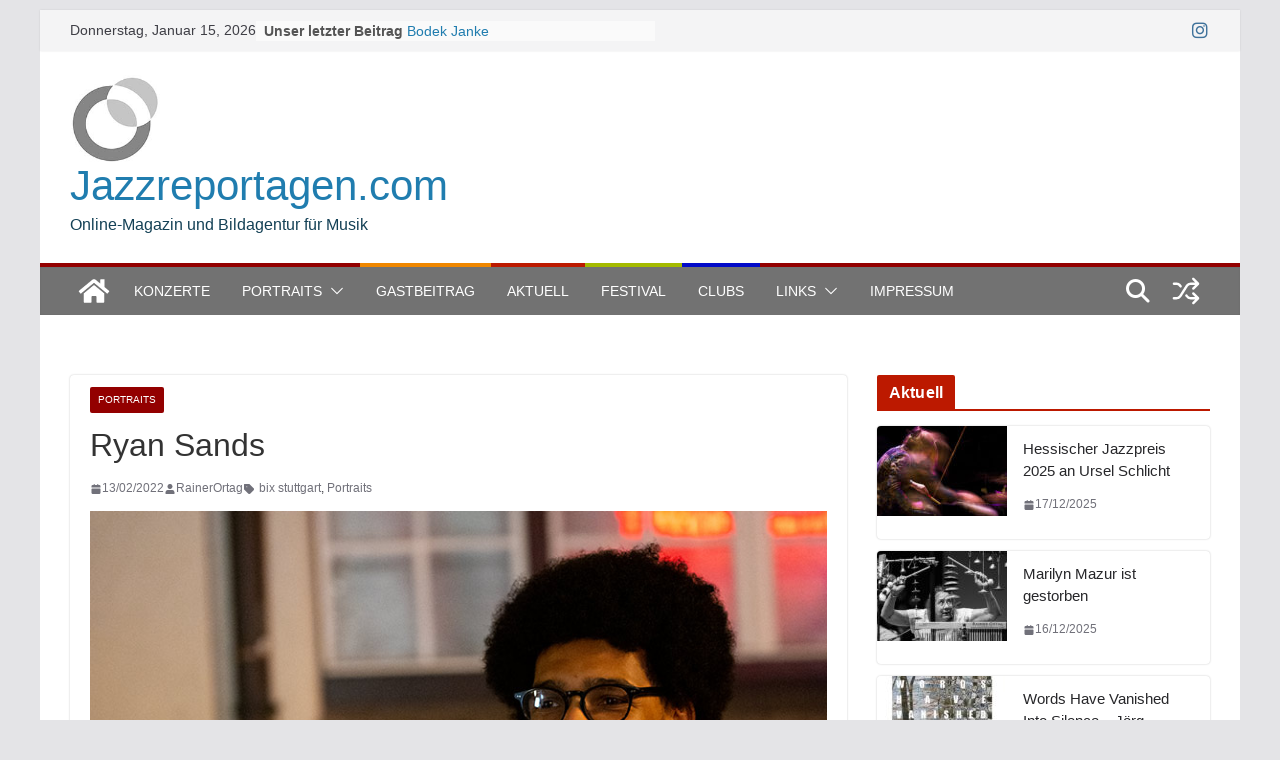

--- FILE ---
content_type: text/html; charset=UTF-8
request_url: https://www.jazzreportagen.com/ryan-sands/
body_size: 20254
content:
		<!doctype html>
		<html lang="de">
		
<head>

			<meta charset="UTF-8"/>
		<meta name="viewport" content="width=device-width, initial-scale=1">
		<link rel="profile" href="http://gmpg.org/xfn/11"/>
		
	<meta name='robots' content='index, follow, max-image-preview:large, max-snippet:-1, max-video-preview:-1' />
	<style>img:is([sizes="auto" i], [sizes^="auto," i]) { contain-intrinsic-size: 3000px 1500px }</style>
	
	<!-- This site is optimized with the Yoast SEO plugin v26.7 - https://yoast.com/wordpress/plugins/seo/ -->
	<title>Ryan Sands - Jazzreportagen.com</title>
	<meta name="description" content="Ryan Sands mit dem Christian Sands Trio im Jazzclub Bix Stuttgart 2022" />
	<link rel="canonical" href="https://www.jazzreportagen.com/ryan-sands/" />
	<meta property="og:locale" content="de_DE" />
	<meta property="og:type" content="article" />
	<meta property="og:title" content="Ryan Sands - Jazzreportagen.com" />
	<meta property="og:description" content="Ryan Sands mit dem Christian Sands Trio im Jazzclub Bix Stuttgart 2022" />
	<meta property="og:url" content="https://www.jazzreportagen.com/ryan-sands/" />
	<meta property="og:site_name" content="Jazzreportagen.com" />
	<meta property="article:published_time" content="2022-02-13T22:07:48+00:00" />
	<meta property="article:modified_time" content="2022-02-20T11:24:33+00:00" />
	<meta property="og:image" content="https://www.jazzreportagen.com/wp-content/uploads/Ryan_Sands_2268_by_Rainer_Ortag.jpg" />
	<meta property="og:image:width" content="770" />
	<meta property="og:image:height" content="513" />
	<meta property="og:image:type" content="image/jpeg" />
	<meta name="author" content="RainerOrtag" />
	<meta name="twitter:card" content="summary_large_image" />
	<meta name="twitter:creator" content="@jazzreportagen" />
	<meta name="twitter:site" content="@jazzreportagen" />
	<meta name="twitter:label1" content="Verfasst von" />
	<meta name="twitter:data1" content="RainerOrtag" />
	<meta name="twitter:label2" content="Geschätzte Lesezeit" />
	<meta name="twitter:data2" content="2 Minuten" />
	<script type="application/ld+json" class="yoast-schema-graph">{"@context":"https://schema.org","@graph":[{"@type":"Article","@id":"https://www.jazzreportagen.com/ryan-sands/#article","isPartOf":{"@id":"https://www.jazzreportagen.com/ryan-sands/"},"author":{"name":"RainerOrtag","@id":"https://www.jazzreportagen.com/#/schema/person/fdb2fe7c59e729535abe741b469b7e2c"},"headline":"Ryan Sands","datePublished":"2022-02-13T22:07:48+00:00","dateModified":"2022-02-20T11:24:33+00:00","mainEntityOfPage":{"@id":"https://www.jazzreportagen.com/ryan-sands/"},"wordCount":61,"publisher":{"@id":"https://www.jazzreportagen.com/#organization"},"image":{"@id":"https://www.jazzreportagen.com/ryan-sands/#primaryimage"},"thumbnailUrl":"https://www.jazzreportagen.com/wp-content/uploads/Ryan_Sands_2268_by_Rainer_Ortag.jpg","keywords":["bix stuttgart","Portraits"],"articleSection":["Portraits"],"inLanguage":"de"},{"@type":"WebPage","@id":"https://www.jazzreportagen.com/ryan-sands/","url":"https://www.jazzreportagen.com/ryan-sands/","name":"Ryan Sands - Jazzreportagen.com","isPartOf":{"@id":"https://www.jazzreportagen.com/#website"},"primaryImageOfPage":{"@id":"https://www.jazzreportagen.com/ryan-sands/#primaryimage"},"image":{"@id":"https://www.jazzreportagen.com/ryan-sands/#primaryimage"},"thumbnailUrl":"https://www.jazzreportagen.com/wp-content/uploads/Ryan_Sands_2268_by_Rainer_Ortag.jpg","datePublished":"2022-02-13T22:07:48+00:00","dateModified":"2022-02-20T11:24:33+00:00","description":"Ryan Sands mit dem Christian Sands Trio im Jazzclub Bix Stuttgart 2022","breadcrumb":{"@id":"https://www.jazzreportagen.com/ryan-sands/#breadcrumb"},"inLanguage":"de","potentialAction":[{"@type":"ReadAction","target":["https://www.jazzreportagen.com/ryan-sands/"]}]},{"@type":"ImageObject","inLanguage":"de","@id":"https://www.jazzreportagen.com/ryan-sands/#primaryimage","url":"https://www.jazzreportagen.com/wp-content/uploads/Ryan_Sands_2268_by_Rainer_Ortag.jpg","contentUrl":"https://www.jazzreportagen.com/wp-content/uploads/Ryan_Sands_2268_by_Rainer_Ortag.jpg","width":770,"height":513,"caption":"Ryan Sands im Jazzclub Bix Stuttgart 2022"},{"@type":"BreadcrumbList","@id":"https://www.jazzreportagen.com/ryan-sands/#breadcrumb","itemListElement":[{"@type":"ListItem","position":1,"name":"Startseite","item":"https://www.jazzreportagen.com/"},{"@type":"ListItem","position":2,"name":"Ryan Sands"}]},{"@type":"WebSite","@id":"https://www.jazzreportagen.com/#website","url":"https://www.jazzreportagen.com/","name":"Jazzreportagen.com","description":"Online-Magazin und Bildagentur für Musik","publisher":{"@id":"https://www.jazzreportagen.com/#organization"},"potentialAction":[{"@type":"SearchAction","target":{"@type":"EntryPoint","urlTemplate":"https://www.jazzreportagen.com/?s={search_term_string}"},"query-input":{"@type":"PropertyValueSpecification","valueRequired":true,"valueName":"search_term_string"}}],"inLanguage":"de"},{"@type":"Organization","@id":"https://www.jazzreportagen.com/#organization","name":"Jazzreportagen.com","url":"https://www.jazzreportagen.com/","logo":{"@type":"ImageObject","inLanguage":"de","@id":"https://www.jazzreportagen.com/#/schema/logo/image/","url":"https://www.jazzreportagen.com/wp-content/uploads/JAZZrepORTAGen300.jpg","contentUrl":"https://www.jazzreportagen.com/wp-content/uploads/JAZZrepORTAGen300.jpg","width":300,"height":300,"caption":"Jazzreportagen.com"},"image":{"@id":"https://www.jazzreportagen.com/#/schema/logo/image/"},"sameAs":["https://x.com/jazzreportagen","https://www.instagram.com/jazzreportagen/"]},{"@type":"Person","@id":"https://www.jazzreportagen.com/#/schema/person/fdb2fe7c59e729535abe741b469b7e2c","name":"RainerOrtag","image":{"@type":"ImageObject","inLanguage":"de","@id":"https://www.jazzreportagen.com/#/schema/person/image/","url":"https://secure.gravatar.com/avatar/04feb700b48b2f2a928f9ddb16a20f73bebce2521efbd4b8959c7002b6e98655?s=96&d=mm&r=g","contentUrl":"https://secure.gravatar.com/avatar/04feb700b48b2f2a928f9ddb16a20f73bebce2521efbd4b8959c7002b6e98655?s=96&d=mm&r=g","caption":"RainerOrtag"}}]}</script>
	<!-- / Yoast SEO plugin. -->


<link rel="alternate" type="application/rss+xml" title="Jazzreportagen.com &raquo; Feed" href="https://www.jazzreportagen.com/feed/" />
<link rel="alternate" type="application/rss+xml" title="Jazzreportagen.com &raquo; Kommentar-Feed" href="https://www.jazzreportagen.com/comments/feed/" />
<link rel="alternate" type="application/rss+xml" title="Jazzreportagen.com &raquo; Ryan Sands-Kommentar-Feed" href="https://www.jazzreportagen.com/ryan-sands/feed/" />
<script type="text/javascript">
/* <![CDATA[ */
window._wpemojiSettings = {"baseUrl":"https:\/\/s.w.org\/images\/core\/emoji\/16.0.1\/72x72\/","ext":".png","svgUrl":"https:\/\/s.w.org\/images\/core\/emoji\/16.0.1\/svg\/","svgExt":".svg","source":{"concatemoji":"https:\/\/www.jazzreportagen.com\/wp-includes\/js\/wp-emoji-release.min.js?ver=6.8.3"}};
/*! This file is auto-generated */
!function(s,n){var o,i,e;function c(e){try{var t={supportTests:e,timestamp:(new Date).valueOf()};sessionStorage.setItem(o,JSON.stringify(t))}catch(e){}}function p(e,t,n){e.clearRect(0,0,e.canvas.width,e.canvas.height),e.fillText(t,0,0);var t=new Uint32Array(e.getImageData(0,0,e.canvas.width,e.canvas.height).data),a=(e.clearRect(0,0,e.canvas.width,e.canvas.height),e.fillText(n,0,0),new Uint32Array(e.getImageData(0,0,e.canvas.width,e.canvas.height).data));return t.every(function(e,t){return e===a[t]})}function u(e,t){e.clearRect(0,0,e.canvas.width,e.canvas.height),e.fillText(t,0,0);for(var n=e.getImageData(16,16,1,1),a=0;a<n.data.length;a++)if(0!==n.data[a])return!1;return!0}function f(e,t,n,a){switch(t){case"flag":return n(e,"\ud83c\udff3\ufe0f\u200d\u26a7\ufe0f","\ud83c\udff3\ufe0f\u200b\u26a7\ufe0f")?!1:!n(e,"\ud83c\udde8\ud83c\uddf6","\ud83c\udde8\u200b\ud83c\uddf6")&&!n(e,"\ud83c\udff4\udb40\udc67\udb40\udc62\udb40\udc65\udb40\udc6e\udb40\udc67\udb40\udc7f","\ud83c\udff4\u200b\udb40\udc67\u200b\udb40\udc62\u200b\udb40\udc65\u200b\udb40\udc6e\u200b\udb40\udc67\u200b\udb40\udc7f");case"emoji":return!a(e,"\ud83e\udedf")}return!1}function g(e,t,n,a){var r="undefined"!=typeof WorkerGlobalScope&&self instanceof WorkerGlobalScope?new OffscreenCanvas(300,150):s.createElement("canvas"),o=r.getContext("2d",{willReadFrequently:!0}),i=(o.textBaseline="top",o.font="600 32px Arial",{});return e.forEach(function(e){i[e]=t(o,e,n,a)}),i}function t(e){var t=s.createElement("script");t.src=e,t.defer=!0,s.head.appendChild(t)}"undefined"!=typeof Promise&&(o="wpEmojiSettingsSupports",i=["flag","emoji"],n.supports={everything:!0,everythingExceptFlag:!0},e=new Promise(function(e){s.addEventListener("DOMContentLoaded",e,{once:!0})}),new Promise(function(t){var n=function(){try{var e=JSON.parse(sessionStorage.getItem(o));if("object"==typeof e&&"number"==typeof e.timestamp&&(new Date).valueOf()<e.timestamp+604800&&"object"==typeof e.supportTests)return e.supportTests}catch(e){}return null}();if(!n){if("undefined"!=typeof Worker&&"undefined"!=typeof OffscreenCanvas&&"undefined"!=typeof URL&&URL.createObjectURL&&"undefined"!=typeof Blob)try{var e="postMessage("+g.toString()+"("+[JSON.stringify(i),f.toString(),p.toString(),u.toString()].join(",")+"));",a=new Blob([e],{type:"text/javascript"}),r=new Worker(URL.createObjectURL(a),{name:"wpTestEmojiSupports"});return void(r.onmessage=function(e){c(n=e.data),r.terminate(),t(n)})}catch(e){}c(n=g(i,f,p,u))}t(n)}).then(function(e){for(var t in e)n.supports[t]=e[t],n.supports.everything=n.supports.everything&&n.supports[t],"flag"!==t&&(n.supports.everythingExceptFlag=n.supports.everythingExceptFlag&&n.supports[t]);n.supports.everythingExceptFlag=n.supports.everythingExceptFlag&&!n.supports.flag,n.DOMReady=!1,n.readyCallback=function(){n.DOMReady=!0}}).then(function(){return e}).then(function(){var e;n.supports.everything||(n.readyCallback(),(e=n.source||{}).concatemoji?t(e.concatemoji):e.wpemoji&&e.twemoji&&(t(e.twemoji),t(e.wpemoji)))}))}((window,document),window._wpemojiSettings);
/* ]]> */
</script>
<style id='wp-emoji-styles-inline-css' type='text/css'>

	img.wp-smiley, img.emoji {
		display: inline !important;
		border: none !important;
		box-shadow: none !important;
		height: 1em !important;
		width: 1em !important;
		margin: 0 0.07em !important;
		vertical-align: -0.1em !important;
		background: none !important;
		padding: 0 !important;
	}
</style>
<link rel='stylesheet' id='wp-block-library-css' href='https://www.jazzreportagen.com/wp-includes/css/dist/block-library/style.min.css?ver=6.8.3' type='text/css' media='all' />
<style id='wp-block-library-theme-inline-css' type='text/css'>
.wp-block-audio :where(figcaption){color:#555;font-size:13px;text-align:center}.is-dark-theme .wp-block-audio :where(figcaption){color:#ffffffa6}.wp-block-audio{margin:0 0 1em}.wp-block-code{border:1px solid #ccc;border-radius:4px;font-family:Menlo,Consolas,monaco,monospace;padding:.8em 1em}.wp-block-embed :where(figcaption){color:#555;font-size:13px;text-align:center}.is-dark-theme .wp-block-embed :where(figcaption){color:#ffffffa6}.wp-block-embed{margin:0 0 1em}.blocks-gallery-caption{color:#555;font-size:13px;text-align:center}.is-dark-theme .blocks-gallery-caption{color:#ffffffa6}:root :where(.wp-block-image figcaption){color:#555;font-size:13px;text-align:center}.is-dark-theme :root :where(.wp-block-image figcaption){color:#ffffffa6}.wp-block-image{margin:0 0 1em}.wp-block-pullquote{border-bottom:4px solid;border-top:4px solid;color:currentColor;margin-bottom:1.75em}.wp-block-pullquote cite,.wp-block-pullquote footer,.wp-block-pullquote__citation{color:currentColor;font-size:.8125em;font-style:normal;text-transform:uppercase}.wp-block-quote{border-left:.25em solid;margin:0 0 1.75em;padding-left:1em}.wp-block-quote cite,.wp-block-quote footer{color:currentColor;font-size:.8125em;font-style:normal;position:relative}.wp-block-quote:where(.has-text-align-right){border-left:none;border-right:.25em solid;padding-left:0;padding-right:1em}.wp-block-quote:where(.has-text-align-center){border:none;padding-left:0}.wp-block-quote.is-large,.wp-block-quote.is-style-large,.wp-block-quote:where(.is-style-plain){border:none}.wp-block-search .wp-block-search__label{font-weight:700}.wp-block-search__button{border:1px solid #ccc;padding:.375em .625em}:where(.wp-block-group.has-background){padding:1.25em 2.375em}.wp-block-separator.has-css-opacity{opacity:.4}.wp-block-separator{border:none;border-bottom:2px solid;margin-left:auto;margin-right:auto}.wp-block-separator.has-alpha-channel-opacity{opacity:1}.wp-block-separator:not(.is-style-wide):not(.is-style-dots){width:100px}.wp-block-separator.has-background:not(.is-style-dots){border-bottom:none;height:1px}.wp-block-separator.has-background:not(.is-style-wide):not(.is-style-dots){height:2px}.wp-block-table{margin:0 0 1em}.wp-block-table td,.wp-block-table th{word-break:normal}.wp-block-table :where(figcaption){color:#555;font-size:13px;text-align:center}.is-dark-theme .wp-block-table :where(figcaption){color:#ffffffa6}.wp-block-video :where(figcaption){color:#555;font-size:13px;text-align:center}.is-dark-theme .wp-block-video :where(figcaption){color:#ffffffa6}.wp-block-video{margin:0 0 1em}:root :where(.wp-block-template-part.has-background){margin-bottom:0;margin-top:0;padding:1.25em 2.375em}
</style>
<style id='global-styles-inline-css' type='text/css'>
:root{--wp--preset--aspect-ratio--square: 1;--wp--preset--aspect-ratio--4-3: 4/3;--wp--preset--aspect-ratio--3-4: 3/4;--wp--preset--aspect-ratio--3-2: 3/2;--wp--preset--aspect-ratio--2-3: 2/3;--wp--preset--aspect-ratio--16-9: 16/9;--wp--preset--aspect-ratio--9-16: 9/16;--wp--preset--color--black: #000000;--wp--preset--color--cyan-bluish-gray: #abb8c3;--wp--preset--color--white: #ffffff;--wp--preset--color--pale-pink: #f78da7;--wp--preset--color--vivid-red: #cf2e2e;--wp--preset--color--luminous-vivid-orange: #ff6900;--wp--preset--color--luminous-vivid-amber: #fcb900;--wp--preset--color--light-green-cyan: #7bdcb5;--wp--preset--color--vivid-green-cyan: #00d084;--wp--preset--color--pale-cyan-blue: #8ed1fc;--wp--preset--color--vivid-cyan-blue: #0693e3;--wp--preset--color--vivid-purple: #9b51e0;--wp--preset--gradient--vivid-cyan-blue-to-vivid-purple: linear-gradient(135deg,rgba(6,147,227,1) 0%,rgb(155,81,224) 100%);--wp--preset--gradient--light-green-cyan-to-vivid-green-cyan: linear-gradient(135deg,rgb(122,220,180) 0%,rgb(0,208,130) 100%);--wp--preset--gradient--luminous-vivid-amber-to-luminous-vivid-orange: linear-gradient(135deg,rgba(252,185,0,1) 0%,rgba(255,105,0,1) 100%);--wp--preset--gradient--luminous-vivid-orange-to-vivid-red: linear-gradient(135deg,rgba(255,105,0,1) 0%,rgb(207,46,46) 100%);--wp--preset--gradient--very-light-gray-to-cyan-bluish-gray: linear-gradient(135deg,rgb(238,238,238) 0%,rgb(169,184,195) 100%);--wp--preset--gradient--cool-to-warm-spectrum: linear-gradient(135deg,rgb(74,234,220) 0%,rgb(151,120,209) 20%,rgb(207,42,186) 40%,rgb(238,44,130) 60%,rgb(251,105,98) 80%,rgb(254,248,76) 100%);--wp--preset--gradient--blush-light-purple: linear-gradient(135deg,rgb(255,206,236) 0%,rgb(152,150,240) 100%);--wp--preset--gradient--blush-bordeaux: linear-gradient(135deg,rgb(254,205,165) 0%,rgb(254,45,45) 50%,rgb(107,0,62) 100%);--wp--preset--gradient--luminous-dusk: linear-gradient(135deg,rgb(255,203,112) 0%,rgb(199,81,192) 50%,rgb(65,88,208) 100%);--wp--preset--gradient--pale-ocean: linear-gradient(135deg,rgb(255,245,203) 0%,rgb(182,227,212) 50%,rgb(51,167,181) 100%);--wp--preset--gradient--electric-grass: linear-gradient(135deg,rgb(202,248,128) 0%,rgb(113,206,126) 100%);--wp--preset--gradient--midnight: linear-gradient(135deg,rgb(2,3,129) 0%,rgb(40,116,252) 100%);--wp--preset--font-size--small: 13px;--wp--preset--font-size--medium: 20px;--wp--preset--font-size--large: 36px;--wp--preset--font-size--x-large: 42px;--wp--preset--spacing--20: 0.44rem;--wp--preset--spacing--30: 0.67rem;--wp--preset--spacing--40: 1rem;--wp--preset--spacing--50: 1.5rem;--wp--preset--spacing--60: 2.25rem;--wp--preset--spacing--70: 3.38rem;--wp--preset--spacing--80: 5.06rem;--wp--preset--shadow--natural: 6px 6px 9px rgba(0, 0, 0, 0.2);--wp--preset--shadow--deep: 12px 12px 50px rgba(0, 0, 0, 0.4);--wp--preset--shadow--sharp: 6px 6px 0px rgba(0, 0, 0, 0.2);--wp--preset--shadow--outlined: 6px 6px 0px -3px rgba(255, 255, 255, 1), 6px 6px rgba(0, 0, 0, 1);--wp--preset--shadow--crisp: 6px 6px 0px rgba(0, 0, 0, 1);}:where(body) { margin: 0; }.wp-site-blocks > .alignleft { float: left; margin-right: 2em; }.wp-site-blocks > .alignright { float: right; margin-left: 2em; }.wp-site-blocks > .aligncenter { justify-content: center; margin-left: auto; margin-right: auto; }:where(.wp-site-blocks) > * { margin-block-start: 24px; margin-block-end: 0; }:where(.wp-site-blocks) > :first-child { margin-block-start: 0; }:where(.wp-site-blocks) > :last-child { margin-block-end: 0; }:root { --wp--style--block-gap: 24px; }:root :where(.is-layout-flow) > :first-child{margin-block-start: 0;}:root :where(.is-layout-flow) > :last-child{margin-block-end: 0;}:root :where(.is-layout-flow) > *{margin-block-start: 24px;margin-block-end: 0;}:root :where(.is-layout-constrained) > :first-child{margin-block-start: 0;}:root :where(.is-layout-constrained) > :last-child{margin-block-end: 0;}:root :where(.is-layout-constrained) > *{margin-block-start: 24px;margin-block-end: 0;}:root :where(.is-layout-flex){gap: 24px;}:root :where(.is-layout-grid){gap: 24px;}.is-layout-flow > .alignleft{float: left;margin-inline-start: 0;margin-inline-end: 2em;}.is-layout-flow > .alignright{float: right;margin-inline-start: 2em;margin-inline-end: 0;}.is-layout-flow > .aligncenter{margin-left: auto !important;margin-right: auto !important;}.is-layout-constrained > .alignleft{float: left;margin-inline-start: 0;margin-inline-end: 2em;}.is-layout-constrained > .alignright{float: right;margin-inline-start: 2em;margin-inline-end: 0;}.is-layout-constrained > .aligncenter{margin-left: auto !important;margin-right: auto !important;}.is-layout-constrained > :where(:not(.alignleft):not(.alignright):not(.alignfull)){margin-left: auto !important;margin-right: auto !important;}body .is-layout-flex{display: flex;}.is-layout-flex{flex-wrap: wrap;align-items: center;}.is-layout-flex > :is(*, div){margin: 0;}body .is-layout-grid{display: grid;}.is-layout-grid > :is(*, div){margin: 0;}body{padding-top: 0px;padding-right: 0px;padding-bottom: 0px;padding-left: 0px;}a:where(:not(.wp-element-button)){text-decoration: underline;}:root :where(.wp-element-button, .wp-block-button__link){background-color: #32373c;border-width: 0;color: #fff;font-family: inherit;font-size: inherit;line-height: inherit;padding: calc(0.667em + 2px) calc(1.333em + 2px);text-decoration: none;}.has-black-color{color: var(--wp--preset--color--black) !important;}.has-cyan-bluish-gray-color{color: var(--wp--preset--color--cyan-bluish-gray) !important;}.has-white-color{color: var(--wp--preset--color--white) !important;}.has-pale-pink-color{color: var(--wp--preset--color--pale-pink) !important;}.has-vivid-red-color{color: var(--wp--preset--color--vivid-red) !important;}.has-luminous-vivid-orange-color{color: var(--wp--preset--color--luminous-vivid-orange) !important;}.has-luminous-vivid-amber-color{color: var(--wp--preset--color--luminous-vivid-amber) !important;}.has-light-green-cyan-color{color: var(--wp--preset--color--light-green-cyan) !important;}.has-vivid-green-cyan-color{color: var(--wp--preset--color--vivid-green-cyan) !important;}.has-pale-cyan-blue-color{color: var(--wp--preset--color--pale-cyan-blue) !important;}.has-vivid-cyan-blue-color{color: var(--wp--preset--color--vivid-cyan-blue) !important;}.has-vivid-purple-color{color: var(--wp--preset--color--vivid-purple) !important;}.has-black-background-color{background-color: var(--wp--preset--color--black) !important;}.has-cyan-bluish-gray-background-color{background-color: var(--wp--preset--color--cyan-bluish-gray) !important;}.has-white-background-color{background-color: var(--wp--preset--color--white) !important;}.has-pale-pink-background-color{background-color: var(--wp--preset--color--pale-pink) !important;}.has-vivid-red-background-color{background-color: var(--wp--preset--color--vivid-red) !important;}.has-luminous-vivid-orange-background-color{background-color: var(--wp--preset--color--luminous-vivid-orange) !important;}.has-luminous-vivid-amber-background-color{background-color: var(--wp--preset--color--luminous-vivid-amber) !important;}.has-light-green-cyan-background-color{background-color: var(--wp--preset--color--light-green-cyan) !important;}.has-vivid-green-cyan-background-color{background-color: var(--wp--preset--color--vivid-green-cyan) !important;}.has-pale-cyan-blue-background-color{background-color: var(--wp--preset--color--pale-cyan-blue) !important;}.has-vivid-cyan-blue-background-color{background-color: var(--wp--preset--color--vivid-cyan-blue) !important;}.has-vivid-purple-background-color{background-color: var(--wp--preset--color--vivid-purple) !important;}.has-black-border-color{border-color: var(--wp--preset--color--black) !important;}.has-cyan-bluish-gray-border-color{border-color: var(--wp--preset--color--cyan-bluish-gray) !important;}.has-white-border-color{border-color: var(--wp--preset--color--white) !important;}.has-pale-pink-border-color{border-color: var(--wp--preset--color--pale-pink) !important;}.has-vivid-red-border-color{border-color: var(--wp--preset--color--vivid-red) !important;}.has-luminous-vivid-orange-border-color{border-color: var(--wp--preset--color--luminous-vivid-orange) !important;}.has-luminous-vivid-amber-border-color{border-color: var(--wp--preset--color--luminous-vivid-amber) !important;}.has-light-green-cyan-border-color{border-color: var(--wp--preset--color--light-green-cyan) !important;}.has-vivid-green-cyan-border-color{border-color: var(--wp--preset--color--vivid-green-cyan) !important;}.has-pale-cyan-blue-border-color{border-color: var(--wp--preset--color--pale-cyan-blue) !important;}.has-vivid-cyan-blue-border-color{border-color: var(--wp--preset--color--vivid-cyan-blue) !important;}.has-vivid-purple-border-color{border-color: var(--wp--preset--color--vivid-purple) !important;}.has-vivid-cyan-blue-to-vivid-purple-gradient-background{background: var(--wp--preset--gradient--vivid-cyan-blue-to-vivid-purple) !important;}.has-light-green-cyan-to-vivid-green-cyan-gradient-background{background: var(--wp--preset--gradient--light-green-cyan-to-vivid-green-cyan) !important;}.has-luminous-vivid-amber-to-luminous-vivid-orange-gradient-background{background: var(--wp--preset--gradient--luminous-vivid-amber-to-luminous-vivid-orange) !important;}.has-luminous-vivid-orange-to-vivid-red-gradient-background{background: var(--wp--preset--gradient--luminous-vivid-orange-to-vivid-red) !important;}.has-very-light-gray-to-cyan-bluish-gray-gradient-background{background: var(--wp--preset--gradient--very-light-gray-to-cyan-bluish-gray) !important;}.has-cool-to-warm-spectrum-gradient-background{background: var(--wp--preset--gradient--cool-to-warm-spectrum) !important;}.has-blush-light-purple-gradient-background{background: var(--wp--preset--gradient--blush-light-purple) !important;}.has-blush-bordeaux-gradient-background{background: var(--wp--preset--gradient--blush-bordeaux) !important;}.has-luminous-dusk-gradient-background{background: var(--wp--preset--gradient--luminous-dusk) !important;}.has-pale-ocean-gradient-background{background: var(--wp--preset--gradient--pale-ocean) !important;}.has-electric-grass-gradient-background{background: var(--wp--preset--gradient--electric-grass) !important;}.has-midnight-gradient-background{background: var(--wp--preset--gradient--midnight) !important;}.has-small-font-size{font-size: var(--wp--preset--font-size--small) !important;}.has-medium-font-size{font-size: var(--wp--preset--font-size--medium) !important;}.has-large-font-size{font-size: var(--wp--preset--font-size--large) !important;}.has-x-large-font-size{font-size: var(--wp--preset--font-size--x-large) !important;}
:root :where(.wp-block-pullquote){font-size: 1.5em;line-height: 1.6;}
</style>
<link rel='stylesheet' id='colormag_style-css' href='https://www.jazzreportagen.com/wp-content/themes/colormag-pro/style.css?ver=5.0.29' type='text/css' media='all' />
<style id='colormag_style-inline-css' type='text/css'>
.colormag-button,
			blockquote, button,
			input[type=reset],
			input[type=button],
			input[type=submit],
			.cm-home-icon.front_page_on,
			.cm-post-categories a,
			.cm-primary-nav ul li ul li:hover,
			.cm-primary-nav ul li.current-menu-item,
			.cm-primary-nav ul li.current_page_ancestor,
			.cm-primary-nav ul li.current-menu-ancestor,
			.cm-primary-nav ul li.current_page_item,
			.cm-primary-nav ul li:hover,
			.cm-primary-nav ul li.focus,
			.cm-mobile-nav li a:hover,
			.colormag-header-clean #cm-primary-nav .cm-menu-toggle:hover,
			.cm-header .cm-mobile-nav li:hover,
			.cm-header .cm-mobile-nav li.current-page-ancestor,
			.cm-header .cm-mobile-nav li.current-menu-ancestor,
			.cm-header .cm-mobile-nav li.current-page-item,
			.cm-header .cm-mobile-nav li.current-menu-item,
			.cm-primary-nav ul li.focus > a,
			.cm-layout-2 .cm-primary-nav ul ul.sub-menu li.focus > a,
			.cm-mobile-nav .current-menu-item>a, .cm-mobile-nav .current_page_item>a,
			.colormag-header-clean .cm-mobile-nav li:hover > a,
			.colormag-header-clean .cm-mobile-nav li.current-page-ancestor > a,
			.colormag-header-clean .cm-mobile-nav li.current-menu-ancestor > a,
			.colormag-header-clean .cm-mobile-nav li.current-page-item > a,
			.colormag-header-clean .cm-mobile-nav li.current-menu-item > a,
			.fa.search-top:hover,
			.widget_call_to_action .btn--primary,
			.colormag-footer--classic .cm-footer-cols .cm-row .cm-widget-title span::before,
			.colormag-footer--classic-bordered .cm-footer-cols .cm-row .cm-widget-title span::before,
			.cm-featured-posts .cm-widget-title span,
			.cm-featured-category-slider-widget .cm-slide-content .cm-entry-header-meta .cm-post-categories a,
			.cm-highlighted-posts .cm-post-content .cm-entry-header-meta .cm-post-categories a,
			.cm-category-slide-next, .cm-category-slide-prev, .slide-next,
			.slide-prev, .cm-tabbed-widget ul li, .cm-posts .wp-pagenavi .current,
			.cm-posts .wp-pagenavi a:hover, .cm-secondary .cm-widget-title span,
			.cm-posts .post .cm-post-content .cm-entry-header-meta .cm-post-categories a,
			.cm-page-header .cm-page-title span, .entry-meta .post-format i,
			.format-link, .cm-entry-button, .infinite-scroll .tg-infinite-scroll,
			.no-more-post-text, .pagination span,
			.cm-footer-cols .cm-row .cm-widget-title span,
			.advertisement_above_footer .cm-widget-title span,
			.error, .cm-primary .cm-widget-title span,
			.related-posts-wrapper.style-three .cm-post-content .cm-entry-title a:hover:before,
			.cm-slider-area .cm-widget-title span,
			.cm-beside-slider-widget .cm-widget-title span,
			.top-full-width-sidebar .cm-widget-title span,
			.wp-block-quote, .wp-block-quote.is-style-large,
			.wp-block-quote.has-text-align-right,
			.page-numbers .current, .search-wrap button,
			.cm-error-404 .cm-btn, .widget .wp-block-heading, .wp-block-search button,
			.widget a::before, .cm-post-date a::before,
			.byline a::before,
			.colormag-footer--classic-bordered .cm-widget-title::before,
			.wp-block-button__link,
			#cm-tertiary .cm-widget-title span,
			.link-pagination .post-page-numbers.current,
			.wp-block-query-pagination-numbers .page-numbers.current,
			.wp-element-button,
			.wp-block-button .wp-block-button__link,
			.wp-element-button,
			.cm-layout-2 .cm-primary-nav ul ul.sub-menu li:hover,
			.cm-layout-2 .cm-primary-nav ul ul.sub-menu li.current-menu-ancestor,
			.cm-layout-2 .cm-primary-nav ul ul.sub-menu li.current-menu-item,
			.cm-layout-2 .cm-primary-nav ul ul.sub-menu li.focus,
			.cm-primary-nav .cm-random-post a:hover,
			.cm-primary-nav .cm-home-icon a:hover,
			.tg-infinite-pagination .tg-load-more,
			.comment .comment-author-link .post-author,
			.cm-footer-builder .cm-widget-title span,
			.wp-block-search .wp-element-button:hover{background-color:#930000;}a,
			.cm-layout-2 #cm-primary-nav .fa.search-top:hover,
			.cm-layout-2 #cm-primary-nav.cm-mobile-nav .cm-random-post a:hover .fa-random,
			.cm-layout-2 #cm-primary-nav.cm-primary-nav .cm-random-post a:hover .fa-random,
			.cm-layout-2 .breaking-news .newsticker a:hover,
			.cm-layout-2 .cm-primary-nav ul li.current-menu-item > a,
			.cm-layout-2 .cm-primary-nav ul li.current_page_item > a,
			.cm-layout-2 .cm-primary-nav ul li:hover > a,
			.cm-layout-2 .cm-primary-nav ul li.focus > a
			.dark-skin .cm-layout-2-style-1 #cm-primary-nav.cm-primary-nav .cm-home-icon:hover .fa,
			.byline a:hover, .comments a:hover, .cm-edit-link a:hover, .cm-post-date a:hover,
			.social-links:not(.cm-header-actions .social-links) i.fa:hover, .cm-tag-links a:hover,
			.colormag-header-clean .social-links li:hover i.fa, .cm-layout-2-style-1 .social-links li:hover i.fa,
			.colormag-header-clean .breaking-news .newsticker a:hover, .widget_featured_posts .article-content .cm-entry-title a:hover,
			.widget_featured_slider .slide-content .cm-below-entry-meta .byline a:hover,
			.widget_featured_slider .slide-content .cm-below-entry-meta .comments a:hover,
			.widget_featured_slider .slide-content .cm-below-entry-meta .cm-post-date a:hover,
			.widget_featured_slider .slide-content .cm-entry-title a:hover,
			.widget_block_picture_news.widget_featured_posts .article-content .cm-entry-title a:hover,
			.widget_highlighted_posts .article-content .cm-below-entry-meta .byline a:hover,
			.widget_highlighted_posts .article-content .cm-below-entry-meta .comments a:hover,
			.widget_highlighted_posts .article-content .cm-below-entry-meta .cm-post-date a:hover,
			.widget_highlighted_posts .article-content .cm-entry-title a:hover, i.fa-arrow-up, i.fa-arrow-down,
			.cm-site-title a, #content .post .article-content .cm-entry-title a:hover, .entry-meta .byline i,
			.entry-meta .cat-links i, .entry-meta a, .post .cm-entry-title a:hover, .search .cm-entry-title a:hover,
			.entry-meta .comments-link a:hover, .entry-meta .cm-edit-link a:hover, .entry-meta .cm-post-date a:hover,
			.entry-meta .cm-tag-links a:hover, .single #content .tags a:hover, .count, .next a:hover, .previous a:hover,
			.related-posts-main-title .fa, .single-related-posts .article-content .cm-entry-title a:hover,
			.pagination a span:hover,
			#content .comments-area a.comment-cm-edit-link:hover, #content .comments-area a.comment-permalink:hover,
			#content .comments-area article header cite a:hover, .comments-area .comment-author-link a:hover,
			.comment .comment-reply-link:hover,
			.nav-next a, .nav-previous a,
			#cm-footer .cm-footer-menu ul li a:hover,
			.cm-footer-cols .cm-row a:hover, a#scroll-up i, .related-posts-wrapper-flyout .cm-entry-title a:hover,
			.human-diff-time .human-diff-time-display:hover,
			.cm-layout-2-style-1 #cm-primary-nav .fa:hover,
			.cm-footer-bar a,
			.cm-post-date a:hover,
			.cm-author a:hover,
			.cm-comments-link a:hover,
			.cm-tag-links a:hover,
			.cm-edit-link a:hover,
			.cm-footer-bar .copyright a,
			.cm-featured-posts .cm-entry-title a:hover,
            .cm-featured-posts--style-5.cm-featured-posts .cm-post-title-below-image .cm-post .cm-post-content .cm-entry-title a:hover,
			.cm-posts .post .cm-post-content .cm-entry-title a:hover,
			.cm-posts .post .single-title-above .cm-entry-title a:hover,
			.cm-layout-2 .cm-primary-nav ul li:hover > a,
			.cm-layout-2 #cm-primary-nav .fa:hover,
			.cm-entry-title a:hover,
			button:hover, input[type="button"]:hover,
			input[type="reset"]:hover,
			input[type="submit"]:hover,
			.wp-block-button .wp-block-button__link:hover,
			.cm-button:hover,
			.wp-element-button:hover,
			li.product .added_to_cart:hover,
			.comments-area .comment-permalink:hover{color:#930000;}#cm-primary-nav,
			.cm-contained .cm-header-2 .cm-row, .cm-header-builder.cm-full-width .cm-main-header .cm-header-bottom-row{border-top-color:#930000;}.cm-layout-2 #cm-primary-nav,
			.cm-layout-2 .cm-primary-nav ul ul.sub-menu li:hover,
			.cm-layout-2 .cm-primary-nav ul > li:hover > a,
			.cm-layout-2 .cm-primary-nav ul > li.current-menu-item > a,
			.cm-layout-2 .cm-primary-nav ul > li.current-menu-ancestor > a,
			.cm-layout-2 .cm-primary-nav ul ul.sub-menu li.current-menu-ancestor,
			.cm-layout-2 .cm-primary-nav ul ul.sub-menu li.current-menu-item,
			.cm-layout-2 .cm-primary-nav ul ul.sub-menu li.focus,
			cm-layout-2 .cm-primary-nav ul ul.sub-menu li.current-menu-ancestor,
			cm-layout-2 .cm-primary-nav ul ul.sub-menu li.current-menu-item,
			cm-layout-2 #cm-primary-nav .cm-menu-toggle:hover,
			cm-layout-2 #cm-primary-nav.cm-mobile-nav .cm-menu-toggle,
			cm-layout-2 .cm-primary-nav ul > li:hover > a,
			cm-layout-2 .cm-primary-nav ul > li.current-menu-item > a,
			cm-layout-2 .cm-primary-nav ul > li.current-menu-ancestor > a,
			.cm-layout-2 .cm-primary-nav ul li.focus > a, .pagination a span:hover,
			.cm-error-404 .cm-btn,
			.single-post .cm-post-categories a::after,
			.widget .block-title,
			.cm-layout-2 .cm-primary-nav ul li.focus > a,
			button,
			input[type="button"],
			input[type="reset"],
			input[type="submit"],
			.wp-block-button .wp-block-button__link,
			.cm-button,
			.wp-element-button,
			li.product .added_to_cart{border-color:#930000;}.cm-secondary .cm-widget-title,
			#cm-tertiary .cm-widget-title,
			.widget_featured_posts .widget-title,
			#secondary .widget-title,
			#cm-tertiary .widget-title,
			.cm-page-header .cm-page-title,
			.cm-footer-cols .cm-row .widget-title,
			.advertisement_above_footer .widget-title,
			#primary .widget-title,
			.widget_slider_area .widget-title,
			.widget_beside_slider .widget-title,
			.top-full-width-sidebar .widget-title,
			.cm-footer-cols .cm-row .cm-widget-title,
			.cm-footer-bar .copyright a,
			.cm-layout-2.cm-layout-2-style-2 #cm-primary-nav,
			.cm-layout-2 .cm-primary-nav ul > li:hover > a,
			.cm-footer-builder .cm-widget-title,
			.cm-layout-2 .cm-primary-nav ul > li.current-menu-item > a{border-bottom-color:#930000;}.cm-site-description{color:#144156;}@media screen and (min-width: 992px) {.cm-primary{width:70%;}}.cm-site-title{font-family:-apple-system, BlinkMacSystemFont, "Segoe UI", Roboto, Oxygen-Sans, Ubuntu, Cantarell, "Helvetica Neue", Helvetica, Arial, sans-serif;font-weight:default;font-size:42px;line-height:1;}.cm-site-description{font-family:-apple-system, BlinkMacSystemFont, "Segoe UI", Roboto, Oxygen-Sans, Ubuntu, Cantarell, "Helvetica Neue", Helvetica, Arial, sans-serif;font-weight:default;}.cm-site-branding img{height:90px;}.cm-primary-nav a,
			.cm-primary-nav ul li ul li a,
			.cm-primary-nav ul li.current-menu-item ul li a,
			.cm-primary-nav ul li ul li.current-menu-item a,
			.cm-primary-nav ul li.current_page_ancestor ul li a,
			.cm-primary-nav ul li.current-menu-ancestor ul li a,
			.cm-primary-nav ul li.current_page_item ul li a,
			.cm-primary-nav li.menu-item-has-children>a::after,
			.cm-primary-nav li.page_item_has_children>a::after,
			.cm-layout-2-style-1 .cm-primary-nav a,
			.cm-layout-2-style-1 .cm-primary-nav ul > li > a{color:#ffffff;}.cm-primary-nav a:hover,
			.cm-primary-nav ul li.current-menu-item a,
			.cm-primary-nav ul li ul li.current-menu-item a,
			.cm-primary-nav ul li.current_page_ancestor a,
			.cm-primary-nav ul li.current-menu-ancestor a,
			.cm-primary-nav ul li.current_page_item a, .cm-primary-nav ul li:hover>a,
			.cm-primary-nav ul li ul li a:hover, .cm-primary-nav ul li ul li:hover>a,
			.cm-primary-nav ul li.current-menu-item ul li a:hover,
			.cm-primary-nav li.page_item_has_children.current-menu-item>a::after,
			.cm-layout-2-style-1 .cm-primary-nav ul li:hover > a{color:#5aaa19;}#cm-primary-nav, .colormag-header-clean #cm-primary-nav .cm-row, .colormag-header-clean--full-width #cm-primary-nav, .cm-header .cm-main-header .cm-primary-nav .cm-row, .cm-home-icon.front_page_on{background-color:#727272;}.cm-primary-nav ul li a{font-family:-apple-system, BlinkMacSystemFont, "Segoe UI", Roboto, Oxygen-Sans, Ubuntu, Cantarell, "Helvetica Neue", Helvetica, Arial, sans-serif;font-weight:400;}.cm-header .cm-menu-toggle svg,
			.cm-header .cm-menu-toggle svg{fill:#fff;}.post .cm-entry-title,
			.cm-posts .post .cm-post-content .cm-entry-title a,
			.cm-posts .post .single-title-above .cm-entry-title a{color:var(--colormag-color-7);}.type-page .cm-entry-title,
			.type-page .cm-entry-title a{color:var(--colormag-color-7);}.type-page .cm-entry-title{font-weight:default;font-size:30px;}.cm-post-date a,
			.human-diff-time .human-diff-time-display,
			.cm-total-views,
			.cm-author a,
			cm-post-views,
			.total-views,
			.cm-edit-link a,
			.cm-comments-link a,
			.cm-reading-time,
			.dark-skin .cm-post-date a,
			.dark-skin .cm-author a,
			.dark-skin .cm-comments-link a,
			.dark-skin .cm-posts .post .cm-post-content .cm-below-entry-meta .cm-post-views span,
			.cm-footer-cols .cm-reading-time{color:#71717A;}body{background-color:;}.colormag-button,
			input[type="reset"],
			input[type="button"],
			input[type="submit"],
			button,
			.cm-entry-button,
			.wp-block-button .wp-block-button__link{background-color:#dd6700;}#cm-footer, #cm-footer .cm-footer-cols{background-color:;background-position:left center;}#cm-footer .cm-upper-footer-cols .widget{background-color:#aaaaaa;}body,
			button,
			input,
			select,
			textarea,
			blockquote p,
			.entry-meta,
			.cm-entry-button,
			dl,
			.previous a,
			.next a,
			.nav-previous a,
			.nav-next a,
			#respond h3#reply-title #cancel-comment-reply-link,
			#respond form input[type="text"],
			#respond form textarea,
			.cm-secondary .widget,
			.cm-error-404 .widget,
			.cm-entry-summary p{font-family:-apple-system, BlinkMacSystemFont, "Segoe UI", Roboto, Oxygen-Sans, Ubuntu, Cantarell, "Helvetica Neue", Helvetica, Arial, sans-serif;}h1 ,h2, h3, h4, h5, h6{font-family:-apple-system, BlinkMacSystemFont, "Segoe UI", Roboto, Oxygen-Sans, Ubuntu, Cantarell, "Helvetica Neue", Helvetica, Arial, sans-serif;}h1{font-family:-apple-system, BlinkMacSystemFont, "Segoe UI", Roboto, Oxygen-Sans, Ubuntu, Cantarell, "Helvetica Neue", Helvetica, Arial, sans-serif;font-size:34px;}h2{font-family:-apple-system, BlinkMacSystemFont, "Segoe UI", Roboto, Oxygen-Sans, Ubuntu, Cantarell, "Helvetica Neue", Helvetica, Arial, sans-serif;font-size:31px;}h3{font-family:-apple-system, BlinkMacSystemFont, "Segoe UI", Roboto, Oxygen-Sans, Ubuntu, Cantarell, "Helvetica Neue", Helvetica, Arial, sans-serif;font-size:28px;}.nav-links .page-numbers{justify-content:flex-start;}.cm-primary-nav .menunav-menu>li.menu-item-object-category>a{position:relative}.cm-primary-nav .menunav-menu>li.menu-item-object-category::before{content:"";position:absolute;top:-4px;left:0;right:0;height:4px;z-index:10;transition:width .35s}>a.cm-primary-nav .menu-item-object-category.menu-item-category-2::before, .cm-primary-nav .menu-item-object-category.menu-item-category-2:hover{background:#0181a8}.cm-primary-nav .menu-item-object-category.menu-item-category-7::before, .cm-primary-nav .menu-item-object-category.menu-item-category-7:hover{background:#bc1900}.cm-primary-nav .menu-item-object-category.menu-item-category-16::before, .cm-primary-nav .menu-item-object-category.menu-item-category-16:hover{background:#a4ba00}.cm-primary-nav .menu-item-object-category.menu-item-category-17::before, .cm-primary-nav .menu-item-object-category.menu-item-category-17:hover{background:#020bc9}.cm-primary-nav .menu-item-object-category.menu-item-category-23::before, .cm-primary-nav .menu-item-object-category.menu-item-category-23:hover{background:#ef8700}.colormag-button,
			blockquote, button,
			input[type=reset],
			input[type=button],
			input[type=submit],
			.cm-home-icon.front_page_on,
			.cm-post-categories a,
			.cm-primary-nav ul li ul li:hover,
			.cm-primary-nav ul li.current-menu-item,
			.cm-primary-nav ul li.current_page_ancestor,
			.cm-primary-nav ul li.current-menu-ancestor,
			.cm-primary-nav ul li.current_page_item,
			.cm-primary-nav ul li:hover,
			.cm-primary-nav ul li.focus,
			.cm-mobile-nav li a:hover,
			.colormag-header-clean #cm-primary-nav .cm-menu-toggle:hover,
			.cm-header .cm-mobile-nav li:hover,
			.cm-header .cm-mobile-nav li.current-page-ancestor,
			.cm-header .cm-mobile-nav li.current-menu-ancestor,
			.cm-header .cm-mobile-nav li.current-page-item,
			.cm-header .cm-mobile-nav li.current-menu-item,
			.cm-primary-nav ul li.focus > a,
			.cm-layout-2 .cm-primary-nav ul ul.sub-menu li.focus > a,
			.cm-mobile-nav .current-menu-item>a, .cm-mobile-nav .current_page_item>a,
			.colormag-header-clean .cm-mobile-nav li:hover > a,
			.colormag-header-clean .cm-mobile-nav li.current-page-ancestor > a,
			.colormag-header-clean .cm-mobile-nav li.current-menu-ancestor > a,
			.colormag-header-clean .cm-mobile-nav li.current-page-item > a,
			.colormag-header-clean .cm-mobile-nav li.current-menu-item > a,
			.fa.search-top:hover,
			.widget_call_to_action .btn--primary,
			.colormag-footer--classic .cm-footer-cols .cm-row .cm-widget-title span::before,
			.colormag-footer--classic-bordered .cm-footer-cols .cm-row .cm-widget-title span::before,
			.cm-featured-posts .cm-widget-title span,
			.cm-featured-category-slider-widget .cm-slide-content .cm-entry-header-meta .cm-post-categories a,
			.cm-highlighted-posts .cm-post-content .cm-entry-header-meta .cm-post-categories a,
			.cm-category-slide-next, .cm-category-slide-prev, .slide-next,
			.slide-prev, .cm-tabbed-widget ul li, .cm-posts .wp-pagenavi .current,
			.cm-posts .wp-pagenavi a:hover, .cm-secondary .cm-widget-title span,
			.cm-posts .post .cm-post-content .cm-entry-header-meta .cm-post-categories a,
			.cm-page-header .cm-page-title span, .entry-meta .post-format i,
			.format-link, .cm-entry-button, .infinite-scroll .tg-infinite-scroll,
			.no-more-post-text, .pagination span,
			.cm-footer-cols .cm-row .cm-widget-title span,
			.advertisement_above_footer .cm-widget-title span,
			.error, .cm-primary .cm-widget-title span,
			.related-posts-wrapper.style-three .cm-post-content .cm-entry-title a:hover:before,
			.cm-slider-area .cm-widget-title span,
			.cm-beside-slider-widget .cm-widget-title span,
			.top-full-width-sidebar .cm-widget-title span,
			.wp-block-quote, .wp-block-quote.is-style-large,
			.wp-block-quote.has-text-align-right,
			.page-numbers .current, .search-wrap button,
			.cm-error-404 .cm-btn, .widget .wp-block-heading, .wp-block-search button,
			.widget a::before, .cm-post-date a::before,
			.byline a::before,
			.colormag-footer--classic-bordered .cm-widget-title::before,
			.wp-block-button__link,
			#cm-tertiary .cm-widget-title span,
			.link-pagination .post-page-numbers.current,
			.wp-block-query-pagination-numbers .page-numbers.current,
			.wp-element-button,
			.wp-block-button .wp-block-button__link,
			.wp-element-button,
			.cm-layout-2 .cm-primary-nav ul ul.sub-menu li:hover,
			.cm-layout-2 .cm-primary-nav ul ul.sub-menu li.current-menu-ancestor,
			.cm-layout-2 .cm-primary-nav ul ul.sub-menu li.current-menu-item,
			.cm-layout-2 .cm-primary-nav ul ul.sub-menu li.focus,
			.cm-primary-nav .cm-random-post a:hover,
			.cm-primary-nav .cm-home-icon a:hover,
			.tg-infinite-pagination .tg-load-more,
			.comment .comment-author-link .post-author,
			.cm-footer-builder .cm-widget-title span,
			.wp-block-search .wp-element-button:hover{background-color:#930000;}a,
			.cm-layout-2 #cm-primary-nav .fa.search-top:hover,
			.cm-layout-2 #cm-primary-nav.cm-mobile-nav .cm-random-post a:hover .fa-random,
			.cm-layout-2 #cm-primary-nav.cm-primary-nav .cm-random-post a:hover .fa-random,
			.cm-layout-2 .breaking-news .newsticker a:hover,
			.cm-layout-2 .cm-primary-nav ul li.current-menu-item > a,
			.cm-layout-2 .cm-primary-nav ul li.current_page_item > a,
			.cm-layout-2 .cm-primary-nav ul li:hover > a,
			.cm-layout-2 .cm-primary-nav ul li.focus > a
			.dark-skin .cm-layout-2-style-1 #cm-primary-nav.cm-primary-nav .cm-home-icon:hover .fa,
			.byline a:hover, .comments a:hover, .cm-edit-link a:hover, .cm-post-date a:hover,
			.social-links:not(.cm-header-actions .social-links) i.fa:hover, .cm-tag-links a:hover,
			.colormag-header-clean .social-links li:hover i.fa, .cm-layout-2-style-1 .social-links li:hover i.fa,
			.colormag-header-clean .breaking-news .newsticker a:hover, .widget_featured_posts .article-content .cm-entry-title a:hover,
			.widget_featured_slider .slide-content .cm-below-entry-meta .byline a:hover,
			.widget_featured_slider .slide-content .cm-below-entry-meta .comments a:hover,
			.widget_featured_slider .slide-content .cm-below-entry-meta .cm-post-date a:hover,
			.widget_featured_slider .slide-content .cm-entry-title a:hover,
			.widget_block_picture_news.widget_featured_posts .article-content .cm-entry-title a:hover,
			.widget_highlighted_posts .article-content .cm-below-entry-meta .byline a:hover,
			.widget_highlighted_posts .article-content .cm-below-entry-meta .comments a:hover,
			.widget_highlighted_posts .article-content .cm-below-entry-meta .cm-post-date a:hover,
			.widget_highlighted_posts .article-content .cm-entry-title a:hover, i.fa-arrow-up, i.fa-arrow-down,
			.cm-site-title a, #content .post .article-content .cm-entry-title a:hover, .entry-meta .byline i,
			.entry-meta .cat-links i, .entry-meta a, .post .cm-entry-title a:hover, .search .cm-entry-title a:hover,
			.entry-meta .comments-link a:hover, .entry-meta .cm-edit-link a:hover, .entry-meta .cm-post-date a:hover,
			.entry-meta .cm-tag-links a:hover, .single #content .tags a:hover, .count, .next a:hover, .previous a:hover,
			.related-posts-main-title .fa, .single-related-posts .article-content .cm-entry-title a:hover,
			.pagination a span:hover,
			#content .comments-area a.comment-cm-edit-link:hover, #content .comments-area a.comment-permalink:hover,
			#content .comments-area article header cite a:hover, .comments-area .comment-author-link a:hover,
			.comment .comment-reply-link:hover,
			.nav-next a, .nav-previous a,
			#cm-footer .cm-footer-menu ul li a:hover,
			.cm-footer-cols .cm-row a:hover, a#scroll-up i, .related-posts-wrapper-flyout .cm-entry-title a:hover,
			.human-diff-time .human-diff-time-display:hover,
			.cm-layout-2-style-1 #cm-primary-nav .fa:hover,
			.cm-footer-bar a,
			.cm-post-date a:hover,
			.cm-author a:hover,
			.cm-comments-link a:hover,
			.cm-tag-links a:hover,
			.cm-edit-link a:hover,
			.cm-footer-bar .copyright a,
			.cm-featured-posts .cm-entry-title a:hover,
            .cm-featured-posts--style-5.cm-featured-posts .cm-post-title-below-image .cm-post .cm-post-content .cm-entry-title a:hover,
			.cm-posts .post .cm-post-content .cm-entry-title a:hover,
			.cm-posts .post .single-title-above .cm-entry-title a:hover,
			.cm-layout-2 .cm-primary-nav ul li:hover > a,
			.cm-layout-2 #cm-primary-nav .fa:hover,
			.cm-entry-title a:hover,
			button:hover, input[type="button"]:hover,
			input[type="reset"]:hover,
			input[type="submit"]:hover,
			.wp-block-button .wp-block-button__link:hover,
			.cm-button:hover,
			.wp-element-button:hover,
			li.product .added_to_cart:hover,
			.comments-area .comment-permalink:hover{color:#930000;}#cm-primary-nav,
			.cm-contained .cm-header-2 .cm-row, .cm-header-builder.cm-full-width .cm-main-header .cm-header-bottom-row{border-top-color:#930000;}.cm-layout-2 #cm-primary-nav,
			.cm-layout-2 .cm-primary-nav ul ul.sub-menu li:hover,
			.cm-layout-2 .cm-primary-nav ul > li:hover > a,
			.cm-layout-2 .cm-primary-nav ul > li.current-menu-item > a,
			.cm-layout-2 .cm-primary-nav ul > li.current-menu-ancestor > a,
			.cm-layout-2 .cm-primary-nav ul ul.sub-menu li.current-menu-ancestor,
			.cm-layout-2 .cm-primary-nav ul ul.sub-menu li.current-menu-item,
			.cm-layout-2 .cm-primary-nav ul ul.sub-menu li.focus,
			cm-layout-2 .cm-primary-nav ul ul.sub-menu li.current-menu-ancestor,
			cm-layout-2 .cm-primary-nav ul ul.sub-menu li.current-menu-item,
			cm-layout-2 #cm-primary-nav .cm-menu-toggle:hover,
			cm-layout-2 #cm-primary-nav.cm-mobile-nav .cm-menu-toggle,
			cm-layout-2 .cm-primary-nav ul > li:hover > a,
			cm-layout-2 .cm-primary-nav ul > li.current-menu-item > a,
			cm-layout-2 .cm-primary-nav ul > li.current-menu-ancestor > a,
			.cm-layout-2 .cm-primary-nav ul li.focus > a, .pagination a span:hover,
			.cm-error-404 .cm-btn,
			.single-post .cm-post-categories a::after,
			.widget .block-title,
			.cm-layout-2 .cm-primary-nav ul li.focus > a,
			button,
			input[type="button"],
			input[type="reset"],
			input[type="submit"],
			.wp-block-button .wp-block-button__link,
			.cm-button,
			.wp-element-button,
			li.product .added_to_cart{border-color:#930000;}.cm-secondary .cm-widget-title,
			#cm-tertiary .cm-widget-title,
			.widget_featured_posts .widget-title,
			#secondary .widget-title,
			#cm-tertiary .widget-title,
			.cm-page-header .cm-page-title,
			.cm-footer-cols .cm-row .widget-title,
			.advertisement_above_footer .widget-title,
			#primary .widget-title,
			.widget_slider_area .widget-title,
			.widget_beside_slider .widget-title,
			.top-full-width-sidebar .widget-title,
			.cm-footer-cols .cm-row .cm-widget-title,
			.cm-footer-bar .copyright a,
			.cm-layout-2.cm-layout-2-style-2 #cm-primary-nav,
			.cm-layout-2 .cm-primary-nav ul > li:hover > a,
			.cm-footer-builder .cm-widget-title,
			.cm-layout-2 .cm-primary-nav ul > li.current-menu-item > a{border-bottom-color:#930000;}.cm-site-description{color:#144156;}@media screen and (min-width: 992px) {.cm-primary{width:70%;}}.cm-site-title{font-family:-apple-system, BlinkMacSystemFont, "Segoe UI", Roboto, Oxygen-Sans, Ubuntu, Cantarell, "Helvetica Neue", Helvetica, Arial, sans-serif;font-weight:default;font-size:42px;line-height:1;}.cm-site-description{font-family:-apple-system, BlinkMacSystemFont, "Segoe UI", Roboto, Oxygen-Sans, Ubuntu, Cantarell, "Helvetica Neue", Helvetica, Arial, sans-serif;font-weight:default;}.cm-site-branding img{height:90px;}.cm-primary-nav a,
			.cm-primary-nav ul li ul li a,
			.cm-primary-nav ul li.current-menu-item ul li a,
			.cm-primary-nav ul li ul li.current-menu-item a,
			.cm-primary-nav ul li.current_page_ancestor ul li a,
			.cm-primary-nav ul li.current-menu-ancestor ul li a,
			.cm-primary-nav ul li.current_page_item ul li a,
			.cm-primary-nav li.menu-item-has-children>a::after,
			.cm-primary-nav li.page_item_has_children>a::after,
			.cm-layout-2-style-1 .cm-primary-nav a,
			.cm-layout-2-style-1 .cm-primary-nav ul > li > a{color:#ffffff;}.cm-primary-nav a:hover,
			.cm-primary-nav ul li.current-menu-item a,
			.cm-primary-nav ul li ul li.current-menu-item a,
			.cm-primary-nav ul li.current_page_ancestor a,
			.cm-primary-nav ul li.current-menu-ancestor a,
			.cm-primary-nav ul li.current_page_item a, .cm-primary-nav ul li:hover>a,
			.cm-primary-nav ul li ul li a:hover, .cm-primary-nav ul li ul li:hover>a,
			.cm-primary-nav ul li.current-menu-item ul li a:hover,
			.cm-primary-nav li.page_item_has_children.current-menu-item>a::after,
			.cm-layout-2-style-1 .cm-primary-nav ul li:hover > a{color:#5aaa19;}#cm-primary-nav, .colormag-header-clean #cm-primary-nav .cm-row, .colormag-header-clean--full-width #cm-primary-nav, .cm-header .cm-main-header .cm-primary-nav .cm-row, .cm-home-icon.front_page_on{background-color:#727272;}.cm-primary-nav ul li a{font-family:-apple-system, BlinkMacSystemFont, "Segoe UI", Roboto, Oxygen-Sans, Ubuntu, Cantarell, "Helvetica Neue", Helvetica, Arial, sans-serif;font-weight:400;}.cm-header .cm-menu-toggle svg,
			.cm-header .cm-menu-toggle svg{fill:#fff;}.post .cm-entry-title,
			.cm-posts .post .cm-post-content .cm-entry-title a,
			.cm-posts .post .single-title-above .cm-entry-title a{color:var(--colormag-color-7);}.type-page .cm-entry-title,
			.type-page .cm-entry-title a{color:var(--colormag-color-7);}.type-page .cm-entry-title{font-weight:default;font-size:30px;}.cm-post-date a,
			.human-diff-time .human-diff-time-display,
			.cm-total-views,
			.cm-author a,
			cm-post-views,
			.total-views,
			.cm-edit-link a,
			.cm-comments-link a,
			.cm-reading-time,
			.dark-skin .cm-post-date a,
			.dark-skin .cm-author a,
			.dark-skin .cm-comments-link a,
			.dark-skin .cm-posts .post .cm-post-content .cm-below-entry-meta .cm-post-views span,
			.cm-footer-cols .cm-reading-time{color:#71717A;}body{background-color:;}.colormag-button,
			input[type="reset"],
			input[type="button"],
			input[type="submit"],
			button,
			.cm-entry-button,
			.wp-block-button .wp-block-button__link{background-color:#dd6700;}#cm-footer, #cm-footer .cm-footer-cols{background-color:;background-position:left center;}#cm-footer .cm-upper-footer-cols .widget{background-color:#aaaaaa;}body,
			button,
			input,
			select,
			textarea,
			blockquote p,
			.entry-meta,
			.cm-entry-button,
			dl,
			.previous a,
			.next a,
			.nav-previous a,
			.nav-next a,
			#respond h3#reply-title #cancel-comment-reply-link,
			#respond form input[type="text"],
			#respond form textarea,
			.cm-secondary .widget,
			.cm-error-404 .widget,
			.cm-entry-summary p{font-family:-apple-system, BlinkMacSystemFont, "Segoe UI", Roboto, Oxygen-Sans, Ubuntu, Cantarell, "Helvetica Neue", Helvetica, Arial, sans-serif;}h1 ,h2, h3, h4, h5, h6{font-family:-apple-system, BlinkMacSystemFont, "Segoe UI", Roboto, Oxygen-Sans, Ubuntu, Cantarell, "Helvetica Neue", Helvetica, Arial, sans-serif;}h1{font-family:-apple-system, BlinkMacSystemFont, "Segoe UI", Roboto, Oxygen-Sans, Ubuntu, Cantarell, "Helvetica Neue", Helvetica, Arial, sans-serif;font-size:34px;}h2{font-family:-apple-system, BlinkMacSystemFont, "Segoe UI", Roboto, Oxygen-Sans, Ubuntu, Cantarell, "Helvetica Neue", Helvetica, Arial, sans-serif;font-size:31px;}h3{font-family:-apple-system, BlinkMacSystemFont, "Segoe UI", Roboto, Oxygen-Sans, Ubuntu, Cantarell, "Helvetica Neue", Helvetica, Arial, sans-serif;font-size:28px;}.nav-links .page-numbers{justify-content:flex-start;}.cm-primary-nav .menunav-menu>li.menu-item-object-category>a{position:relative}.cm-primary-nav .menunav-menu>li.menu-item-object-category::before{content:"";position:absolute;top:-4px;left:0;right:0;height:4px;z-index:10;transition:width .35s}>a.cm-primary-nav .menu-item-object-category.menu-item-category-2::before, .cm-primary-nav .menu-item-object-category.menu-item-category-2:hover{background:#0181a8}.cm-primary-nav .menu-item-object-category.menu-item-category-7::before, .cm-primary-nav .menu-item-object-category.menu-item-category-7:hover{background:#bc1900}.cm-primary-nav .menu-item-object-category.menu-item-category-16::before, .cm-primary-nav .menu-item-object-category.menu-item-category-16:hover{background:#a4ba00}.cm-primary-nav .menu-item-object-category.menu-item-category-17::before, .cm-primary-nav .menu-item-object-category.menu-item-category-17:hover{background:#020bc9}.cm-primary-nav .menu-item-object-category.menu-item-category-23::before, .cm-primary-nav .menu-item-object-category.menu-item-category-23:hover{background:#ef8700}:root{--top-grid-columns: 3;
			--main-grid-columns: 4;
			--bottom-grid-columns: 2;
			}.cm-footer-builder .cm-footer-bottom-row .cm-footer-col{flex-direction: column;}.cm-footer-builder .cm-footer-main-row .cm-footer-col{flex-direction: column;}.cm-footer-builder .cm-footer-top-row .cm-footer-col{flex-direction: column;} :root{--colormag-color-1: #FFFFFF;--colormag-color-2: #FAFAFA;--colormag-color-4: #d4d4d8;--colormag-color-5: #E4E4E7;--colormag-color-3: #3F3F46;--colormag-color-6: #27272a;--colormag-color-7: #333333;--colormag-color-8: #444444;--colormag-color-9: #207daf;}.mzb-featured-posts, .mzb-social-icon, .mzb-featured-categories, .mzb-social-icons-insert{--color--light--primary:rgba(147,0,0,0.1);}body{--color--light--primary:#930000;--color--primary:#930000;}body{--color--gray:#71717A;}
</style>
<link rel='stylesheet' id='colormag_dark_style-css' href='https://www.jazzreportagen.com/wp-content/themes/colormag-pro/dark.css?ver=5.0.29' type='text/css' media='all' />
<link rel='stylesheet' id='colormag-new-news-ticker-css-css' href='https://www.jazzreportagen.com/wp-content/themes/colormag-pro/assets/css/jquery.newsticker.css?ver=5.0.29' type='text/css' media='all' />
<link rel='stylesheet' id='colormag-featured-image-popup-css-css' href='https://www.jazzreportagen.com/wp-content/themes/colormag-pro/assets/js/magnific-popup/magnific-popup.min.css?ver=5.0.29' type='text/css' media='all' />
<link rel='stylesheet' id='font-awesome-4-css' href='https://www.jazzreportagen.com/wp-content/themes/colormag-pro/assets/library/font-awesome/css/v4-shims.min.css?ver=4.7.0' type='text/css' media='all' />
<link rel='stylesheet' id='font-awesome-all-css' href='https://www.jazzreportagen.com/wp-content/themes/colormag-pro/assets/library/font-awesome/css/all.min.css?ver=6.2.4' type='text/css' media='all' />
<link rel='stylesheet' id='font-awesome-solid-css' href='https://www.jazzreportagen.com/wp-content/themes/colormag-pro/assets/library/font-awesome/css/v4-font-face.min.css?ver=6.2.4' type='text/css' media='all' />
<script type="text/javascript" src="https://www.jazzreportagen.com/wp-includes/js/jquery/jquery.min.js?ver=3.7.1" id="jquery-core-js"></script>
<script type="text/javascript" src="https://www.jazzreportagen.com/wp-includes/js/jquery/jquery-migrate.min.js?ver=3.4.1" id="jquery-migrate-js"></script>
<!--[if lte IE 8]>
<script type="text/javascript" src="https://www.jazzreportagen.com/wp-content/themes/colormag-pro/assets/js/html5shiv.min.js?ver=5.0.29" id="html5-js"></script>
<![endif]-->
<link rel="https://api.w.org/" href="https://www.jazzreportagen.com/wp-json/" /><link rel="alternate" title="JSON" type="application/json" href="https://www.jazzreportagen.com/wp-json/wp/v2/posts/10378" /><link rel="EditURI" type="application/rsd+xml" title="RSD" href="https://www.jazzreportagen.com/xmlrpc.php?rsd" />
<meta name="generator" content="WordPress 6.8.3" />
<link rel='shortlink' href='https://www.jazzreportagen.com/?p=10378' />
<link rel="alternate" title="oEmbed (JSON)" type="application/json+oembed" href="https://www.jazzreportagen.com/wp-json/oembed/1.0/embed?url=https%3A%2F%2Fwww.jazzreportagen.com%2Fryan-sands%2F" />
<link rel="alternate" title="oEmbed (XML)" type="text/xml+oembed" href="https://www.jazzreportagen.com/wp-json/oembed/1.0/embed?url=https%3A%2F%2Fwww.jazzreportagen.com%2Fryan-sands%2F&#038;format=xml" />
<link rel="pingback" href="https://www.jazzreportagen.com/xmlrpc.php"><link rel="icon" href="https://www.jazzreportagen.com/wp-content/uploads/2020/02/JAZZrepORTAGen150.jpg" sizes="32x32" />
<link rel="icon" href="https://www.jazzreportagen.com/wp-content/uploads/2020/02/JAZZrepORTAGen150.jpg" sizes="192x192" />
<link rel="apple-touch-icon" href="https://www.jazzreportagen.com/wp-content/uploads/2020/02/JAZZrepORTAGen150.jpg" />
<meta name="msapplication-TileImage" content="https://www.jazzreportagen.com/wp-content/uploads/2020/02/JAZZrepORTAGen150.jpg" />

</head>

<body class="wp-singular post-template-default single single-post postid-10378 single-format-standard wp-custom-logo wp-embed-responsive wp-theme-colormag-pro cm-header-layout-1 adv-style-1  boxed">




		<div id="page" class="hfeed site">
				<a class="skip-link screen-reader-text" href="#main">Skip to content</a>
		

			<header id="cm-masthead" class="cm-header cm-layout-1 cm-layout-1-style-1 cm-full-width">
		
						<div class="cm-top-bar">
					<div class="cm-container ">
						<div class="cm-row">
							<div class="cm-top-bar__1">
				
		<div class="date-in-header">
			Donnerstag, Januar 15, 2026		</div>

		
		<div class="breaking-news">
			<strong class="breaking-news-latest">
				Unser letzter Beitrag			</strong>

			<ul class="newsticker">
									<li>
						<a href="https://www.jazzreportagen.com/bodek-janke/" title="Bodek Janke">
							Bodek Janke						</a>
					</li>
									<li>
						<a href="https://www.jazzreportagen.com/larry-grenadier-und-das-seim-randalu-klampanis-janke-quartett-in-der-dieselstrasse-esslingen-2025/" title="Larry Grenadier und das Seim / Randalu / Klampanis / Janke Quartett in der Dieselstrasse Esslingen 2025">
							Larry Grenadier und das Seim / Randalu / Klampanis / Janke Quartett in der Dieselstrasse Esslingen 2025						</a>
					</li>
									<li>
						<a href="https://www.jazzreportagen.com/ralf-illenberger-band-im-pavillon-sindelfingen-2025/" title="Ralf Illenberger Band im Pavillon Sindelfingen 2025">
							Ralf Illenberger Band im Pavillon Sindelfingen 2025						</a>
					</li>
									<li>
						<a href="https://www.jazzreportagen.com/russell-ferrante/" title="Russell Ferrante">
							Russell Ferrante						</a>
					</li>
									<li>
						<a href="https://www.jazzreportagen.com/die-warner-e-hodges-band-im-hirsch-in-glems-2025/" title="Die Warner E. Hodges Band im Hirsch in Glems 2025">
							Die Warner E. Hodges Band im Hirsch in Glems 2025						</a>
					</li>
							</ul>
		</div>

									</div>

							<div class="cm-top-bar__2">
				
		<div class="social-links">
			<ul>
				<li><a href="https://www.instagram.com/jazzreportagen/" target="_blank"><i class="fa fa-instagram"></i></a></li>			</ul>
		</div><!-- .social-links -->
									</div>
						</div>
					</div>
				</div>

				
				<div class="cm-main-header">
		
		
	<div id="cm-header-1" class="cm-header-1">
		<div class="cm-container">
			<div class="cm-row">

				<div class="cm-header-col-1">
										<div id="cm-site-branding" class="cm-site-branding">
		<a href="https://www.jazzreportagen.com/" class="custom-logo-link" rel="home"><img width="150" height="150" src="https://www.jazzreportagen.com/wp-content/uploads/2020/02/JAZZrepORTAGen150.jpg" class="custom-logo" alt="jazzreportagen.com" decoding="async" srcset="https://www.jazzreportagen.com/wp-content/uploads/2020/02/JAZZrepORTAGen150.jpg 1x, https://www.jazzreportagen.com/wp-content/uploads/2020/02/JAZZrepORTAGen150.jpg 2x" /></a>					</div><!-- #cm-site-branding -->
	
	<div id="cm-site-info" class="">
								<h3 class="cm-site-title">
							<a href="https://www.jazzreportagen.com/" title="Jazzreportagen.com" rel="home">Jazzreportagen.com</a>
						</h3>
						
											<p class="cm-site-description">
							Online-Magazin und Bildagentur für Musik						</p><!-- .cm-site-description -->
											</div><!-- #cm-site-info -->
					</div><!-- .cm-header-col-1 -->

				<div class="cm-header-col-2">
								</div><!-- .cm-header-col-2 -->

		</div>
	</div>
</div>
					<div id="cm-header-2" class="cm-header-2">
	<nav id="cm-primary-nav" class="cm-primary-nav">
		<div class="cm-container">
			<div class="cm-row">
				
				<div class="cm-home-icon">
					<a href="https://www.jazzreportagen.com/"
						title="Jazzreportagen.com"
					>
					<svg class="cm-icon cm-icon--home" xmlns="http://www.w3.org/2000/svg" viewBox="0 0 28 22"><path d="M13.6465 6.01133L5.11148 13.0409V20.6278C5.11148 20.8242 5.18952 21.0126 5.32842 21.1515C5.46733 21.2904 5.65572 21.3685 5.85217 21.3685L11.0397 21.3551C11.2355 21.3541 11.423 21.2756 11.5611 21.1368C11.6992 20.998 11.7767 20.8102 11.7767 20.6144V16.1837C11.7767 15.9873 11.8547 15.7989 11.9937 15.66C12.1326 15.521 12.321 15.443 12.5174 15.443H15.4801C15.6766 15.443 15.865 15.521 16.0039 15.66C16.1428 15.7989 16.2208 15.9873 16.2208 16.1837V20.6111C16.2205 20.7086 16.2394 20.8052 16.2765 20.8953C16.3136 20.9854 16.3681 21.0673 16.4369 21.1364C16.5057 21.2054 16.5875 21.2602 16.6775 21.2975C16.7675 21.3349 16.864 21.3541 16.9615 21.3541L22.1472 21.3685C22.3436 21.3685 22.532 21.2904 22.6709 21.1515C22.8099 21.0126 22.8879 20.8242 22.8879 20.6278V13.0358L14.3548 6.01133C14.2544 5.93047 14.1295 5.88637 14.0006 5.88637C13.8718 5.88637 13.7468 5.93047 13.6465 6.01133ZM27.1283 10.7892L23.2582 7.59917V1.18717C23.2582 1.03983 23.1997 0.898538 23.0955 0.794359C22.9913 0.69018 22.8501 0.631653 22.7027 0.631653H20.1103C19.963 0.631653 19.8217 0.69018 19.7175 0.794359C19.6133 0.898538 19.5548 1.03983 19.5548 1.18717V4.54848L15.4102 1.13856C15.0125 0.811259 14.5134 0.632307 13.9983 0.632307C13.4832 0.632307 12.9841 0.811259 12.5864 1.13856L0.868291 10.7892C0.81204 10.8357 0.765501 10.8928 0.731333 10.9573C0.697165 11.0218 0.676038 11.0924 0.66916 11.165C0.662282 11.2377 0.669786 11.311 0.691245 11.3807C0.712704 11.4505 0.747696 11.5153 0.794223 11.5715L1.97469 13.0066C2.02109 13.063 2.07816 13.1098 2.14264 13.1441C2.20711 13.1784 2.27773 13.1997 2.35044 13.2067C2.42315 13.2137 2.49653 13.2063 2.56638 13.1849C2.63623 13.1636 2.70118 13.1286 2.7575 13.0821L13.6465 4.11333C13.7468 4.03247 13.8718 3.98837 14.0006 3.98837C14.1295 3.98837 14.2544 4.03247 14.3548 4.11333L25.2442 13.0821C25.3004 13.1286 25.3653 13.1636 25.435 13.1851C25.5048 13.2065 25.5781 13.214 25.6507 13.2071C25.7234 13.2003 25.794 13.1791 25.8584 13.145C25.9229 13.1108 25.98 13.0643 26.0265 13.008L27.207 11.5729C27.2535 11.5164 27.2883 11.4512 27.3095 11.3812C27.3307 11.3111 27.3379 11.2375 27.3306 11.1647C27.3233 11.0919 27.3016 11.0212 27.2669 10.9568C27.2322 10.8923 27.1851 10.8354 27.1283 10.7892Z" /></svg>
					</a>
				</div>
				
											<div class="cm-header-actions">
								
		<div class="cm-random-post">
							<a href="https://www.jazzreportagen.com/erwin-ditzner/" title="Schau dir einen zufälligen Beitrag an">
					<svg class="cm-icon cm-icon--random-fill" xmlns="http://www.w3.org/2000/svg" viewBox="0 0 24 24"><path d="M16.812 13.176a.91.91 0 0 1 1.217-.063l.068.063 3.637 3.636a.909.909 0 0 1 0 1.285l-3.637 3.637a.91.91 0 0 1-1.285-1.286l2.084-2.084H15.59a4.545 4.545 0 0 1-3.726-2.011l-.3-.377-.055-.076a.909.909 0 0 1 1.413-1.128l.063.07.325.41.049.066a2.729 2.729 0 0 0 2.25 1.228h3.288l-2.084-2.085-.063-.069a.91.91 0 0 1 .063-1.216Zm0-10.91a.91.91 0 0 1 1.217-.062l.068.062 3.637 3.637a.909.909 0 0 1 0 1.285l-3.637 3.637a.91.91 0 0 1-1.285-1.286l2.084-2.084h-3.242a2.727 2.727 0 0 0-2.242 1.148L8.47 16.396a4.546 4.546 0 0 1-3.768 1.966v.002H2.91a.91.91 0 1 1 0-1.818h1.8l.165-.004a2.727 2.727 0 0 0 2.076-1.146l4.943-7.792.024-.036.165-.22a4.547 4.547 0 0 1 3.58-1.712h3.234l-2.084-2.084-.063-.069a.91.91 0 0 1 .063-1.217Zm-12.11 3.37a4.546 4.546 0 0 1 3.932 2.222l.152.278.038.086a.909.909 0 0 1-1.616.814l-.046-.082-.091-.166a2.728 2.728 0 0 0-2.173-1.329l-.19-.004H2.91a.91.91 0 0 1 0-1.819h1.792Z" /></svg>				</a>
					</div>

							<div class="cm-top-search">
						<i class="fa fa-search search-top"></i>
						<div class="search-form-top">
									
<form action="https://www.jazzreportagen.com/" class="search-form searchform clearfix" method="get" role="search">

	<div class="search-wrap">
		<input type="search"
			   class="s field"
			   name="s"
			   value=""
			   placeholder="Suchen"
		/>

		<button class="search-icon" type="submit"></button>
	</div>

</form><!-- .searchform -->
						</div>
					</div>
									</div>
							
					<p class="cm-menu-toggle" aria-expanded="false">
						<svg class="cm-icon cm-icon--bars" xmlns="http://www.w3.org/2000/svg" viewBox="0 0 24 24"><path d="M21 19H3a1 1 0 0 1 0-2h18a1 1 0 0 1 0 2Zm0-6H3a1 1 0 0 1 0-2h18a1 1 0 0 1 0 2Zm0-6H3a1 1 0 0 1 0-2h18a1 1 0 0 1 0 2Z"></path></svg>						<svg class="cm-icon cm-icon--x-mark" xmlns="http://www.w3.org/2000/svg" viewBox="0 0 24 24"><path d="m13.4 12 8.3-8.3c.4-.4.4-1 0-1.4s-1-.4-1.4 0L12 10.6 3.7 2.3c-.4-.4-1-.4-1.4 0s-.4 1 0 1.4l8.3 8.3-8.3 8.3c-.4.4-.4 1 0 1.4.2.2.4.3.7.3s.5-.1.7-.3l8.3-8.3 8.3 8.3c.2.2.5.3.7.3s.5-.1.7-.3c.4-.4.4-1 0-1.4L13.4 12z"></path></svg>					</p>
						<div class="cm-menu-primary-container"><ul id="menu-hauptmenue" class="menu"><li id="menu-item-44" class="menu-item menu-item-type-taxonomy menu-item-object-category menu-item-44 menu-item-category-2"><a href="https://www.jazzreportagen.com/category/konzertefotos/">Konzerte</a></li>
<li id="menu-item-1419" class="menu-item menu-item-type-taxonomy menu-item-object-category current-post-ancestor current-menu-parent current-post-parent menu-item-has-children menu-item-1419 menu-item-category-8"><a href="https://www.jazzreportagen.com/category/portraitfotos/">Portraits</a><span role="button" tabindex="0" class="cm-submenu-toggle" onkeypress=""><svg class="cm-icon" xmlns="http://www.w3.org/2000/svg" xml:space="preserve" viewBox="0 0 24 24"><path d="M12 17.5c-.3 0-.5-.1-.7-.3l-9-9c-.4-.4-.4-1 0-1.4s1-.4 1.4 0l8.3 8.3 8.3-8.3c.4-.4 1-.4 1.4 0s.4 1 0 1.4l-9 9c-.2.2-.4.3-.7.3z"/></svg></span>
<ul class="sub-menu">
	<li id="menu-item-1411" class="menu-item menu-item-type-post_type menu-item-object-page menu-item-1411"><a href="https://www.jazzreportagen.com/portraits-a/">Portraits A</a></li>
	<li id="menu-item-2099" class="menu-item menu-item-type-post_type menu-item-object-page menu-item-2099"><a href="https://www.jazzreportagen.com/portraits-b/">Portraits B</a></li>
	<li id="menu-item-2791" class="menu-item menu-item-type-post_type menu-item-object-page menu-item-2791"><a href="https://www.jazzreportagen.com/portraits-c/">Portraits C</a></li>
	<li id="menu-item-2102" class="menu-item menu-item-type-post_type menu-item-object-page menu-item-2102"><a href="https://www.jazzreportagen.com/portraits-d/">Portraits D</a></li>
	<li id="menu-item-2315" class="menu-item menu-item-type-post_type menu-item-object-page menu-item-2315"><a href="https://www.jazzreportagen.com/portraits-e/">Portraits E</a></li>
	<li id="menu-item-2274" class="menu-item menu-item-type-post_type menu-item-object-page menu-item-2274"><a href="https://www.jazzreportagen.com/portraits-f/">Portraits F</a></li>
	<li id="menu-item-2160" class="menu-item menu-item-type-post_type menu-item-object-page menu-item-2160"><a href="https://www.jazzreportagen.com/portraits-g/">Portraits G</a></li>
	<li id="menu-item-2237" class="menu-item menu-item-type-post_type menu-item-object-page menu-item-2237"><a href="https://www.jazzreportagen.com/portraits-h/">Portraits H</a></li>
	<li id="menu-item-2926" class="menu-item menu-item-type-post_type menu-item-object-page menu-item-2926"><a href="https://www.jazzreportagen.com/portraits-i/">Portraits I</a></li>
	<li id="menu-item-2929" class="menu-item menu-item-type-post_type menu-item-object-page menu-item-2929"><a href="https://www.jazzreportagen.com/portraits-j/">Portraits J</a></li>
	<li id="menu-item-1870" class="menu-item menu-item-type-post_type menu-item-object-page menu-item-1870"><a href="https://www.jazzreportagen.com/portraits-k/">Portraits K</a></li>
	<li id="menu-item-2526" class="menu-item menu-item-type-post_type menu-item-object-page menu-item-2526"><a href="https://www.jazzreportagen.com/portraits-l/">Portraits L</a></li>
	<li id="menu-item-1962" class="menu-item menu-item-type-post_type menu-item-object-page menu-item-1962"><a href="https://www.jazzreportagen.com/portraits-m/">Portraits M</a></li>
	<li id="menu-item-2136" class="menu-item menu-item-type-post_type menu-item-object-page menu-item-2136"><a href="https://www.jazzreportagen.com/portraits-n/">Portraits N</a></li>
	<li id="menu-item-2668" class="menu-item menu-item-type-post_type menu-item-object-page menu-item-2668"><a href="https://www.jazzreportagen.com/portraits-o/">Portraits O</a></li>
	<li id="menu-item-2482" class="menu-item menu-item-type-post_type menu-item-object-page menu-item-2482"><a href="https://www.jazzreportagen.com/portraits-p/">Portraits P</a></li>
	<li id="menu-item-23822" class="menu-item menu-item-type-post_type menu-item-object-page menu-item-23822"><a href="https://www.jazzreportagen.com/portraits-q/">Portraits Q</a></li>
	<li id="menu-item-2760" class="menu-item menu-item-type-post_type menu-item-object-page menu-item-2760"><a href="https://www.jazzreportagen.com/portraits-r/">Portraits R</a></li>
	<li id="menu-item-1993" class="menu-item menu-item-type-post_type menu-item-object-page menu-item-1993"><a href="https://www.jazzreportagen.com/portraits-s/">Portraits S</a></li>
	<li id="menu-item-2234" class="menu-item menu-item-type-post_type menu-item-object-page menu-item-2234"><a href="https://www.jazzreportagen.com/portraits-t/">Portraits T</a></li>
	<li id="menu-item-3066" class="menu-item menu-item-type-post_type menu-item-object-page menu-item-3066"><a href="https://www.jazzreportagen.com/portraits-u/">Portraits U</a></li>
	<li id="menu-item-1901" class="menu-item menu-item-type-post_type menu-item-object-page menu-item-1901"><a href="https://www.jazzreportagen.com/portraits-v/">Portraits V</a></li>
	<li id="menu-item-2794" class="menu-item menu-item-type-post_type menu-item-object-page menu-item-2794"><a href="https://www.jazzreportagen.com/portraits-w/">Portraits W</a></li>
	<li id="menu-item-11719" class="menu-item menu-item-type-post_type menu-item-object-page menu-item-11719"><a href="https://www.jazzreportagen.com/portraits-x/">Portraits X</a></li>
	<li id="menu-item-13412" class="menu-item menu-item-type-post_type menu-item-object-page menu-item-13412"><a href="https://www.jazzreportagen.com/portraits-y/">Portraits Y</a></li>
	<li id="menu-item-2144" class="menu-item menu-item-type-post_type menu-item-object-page menu-item-2144"><a href="https://www.jazzreportagen.com/portraits-z/">Portraits Z</a></li>
</ul>
</li>
<li id="menu-item-553" class="menu-item menu-item-type-taxonomy menu-item-object-category menu-item-553 menu-item-category-23"><a href="https://www.jazzreportagen.com/category/gastbeitrag/">Gastbeitrag</a></li>
<li id="menu-item-45" class="menu-item menu-item-type-taxonomy menu-item-object-category menu-item-45 menu-item-category-7"><a href="https://www.jazzreportagen.com/category/aktuellebeitraege/">Aktuell</a></li>
<li id="menu-item-244" class="menu-item menu-item-type-taxonomy menu-item-object-category menu-item-244 menu-item-category-16"><a href="https://www.jazzreportagen.com/category/festival/">Festival</a></li>
<li id="menu-item-246" class="menu-item menu-item-type-taxonomy menu-item-object-category menu-item-246 menu-item-category-17"><a href="https://www.jazzreportagen.com/category/jazzclubs-und-spielstaetten/">Clubs</a></li>
<li id="menu-item-431" class="menu-item menu-item-type-post_type menu-item-object-page menu-item-has-children menu-item-431"><a href="https://www.jazzreportagen.com/links-zu-interessanten-jazzseiten/">Links</a><span role="button" tabindex="0" class="cm-submenu-toggle" onkeypress=""><svg class="cm-icon" xmlns="http://www.w3.org/2000/svg" xml:space="preserve" viewBox="0 0 24 24"><path d="M12 17.5c-.3 0-.5-.1-.7-.3l-9-9c-.4-.4-.4-1 0-1.4s1-.4 1.4 0l8.3 8.3 8.3-8.3c.4-.4 1-.4 1.4 0s.4 1 0 1.4l-9 9c-.2.2-.4.3-.7.3z"/></svg></span>
<ul class="sub-menu">
	<li id="menu-item-1771" class="menu-item menu-item-type-post_type menu-item-object-page menu-item-1771"><a href="https://www.jazzreportagen.com/alle-konzerte-ab-2008/">Alle Konzerte ab 2008</a></li>
</ul>
</li>
<li id="menu-item-438" class="menu-item menu-item-type-post_type menu-item-object-page menu-item-438"><a href="https://www.jazzreportagen.com/impressum-von-jazzreportagen-com-das-unabhaengige-online-magazin-fuer-jazz/">Impressum</a></li>
</ul></div>
			</div>
		</div>
	</nav>
</div>
						
				</div> <!-- /.cm-main-header -->
		
				</header><!-- #cm-masthead -->
		
		

	<div id="cm-content" class="cm-content">
		
		<div class="cm-container">
		
<div class="cm-row">
	
	
	<div id="cm-primary" class="cm-primary">
		<div class="cm-posts clearfix ">

			
<article id="post-10378" class="post-10378 post type-post status-publish format-standard has-post-thumbnail hentry category-portraitfotos tag-bix-stuttgart tag-portraitfotos">
	
	<div class="cm-post-content cm-single-post-content">
		<div class="cm-entry-header-meta"><div class="cm-post-categories"><a href="https://www.jazzreportagen.com/category/portraitfotos/" rel="category tag">Portraits</a></div></div>	<header class="cm-entry-header">
				<h1 class="cm-entry-title">
			Ryan Sands		</h1>
			</header>
<div class="cm-below-entry-meta cm-separator-default "><span class="cm-post-date" ><a href="https://www.jazzreportagen.com/ryan-sands/" rel="bookmark"><time class="entry-date published updated" datetime="2022-02-13T23:07:48+01:00"><svg class="cm-icon cm-icon--calendar-fill" xmlns="http://www.w3.org/2000/svg" viewBox="0 0 24 24"><path d="M21.1 6.6v1.6c0 .6-.4 1-1 1H3.9c-.6 0-1-.4-1-1V6.6c0-1.5 1.3-2.8 2.8-2.8h1.7V3c0-.6.4-1 1-1s1 .4 1 1v.8h5.2V3c0-.6.4-1 1-1s1 .4 1 1v.8h1.7c1.5 0 2.8 1.3 2.8 2.8zm-1 4.6H3.9c-.6 0-1 .4-1 1v7c0 1.5 1.3 2.8 2.8 2.8h12.6c1.5 0 2.8-1.3 2.8-2.8v-7c0-.6-.4-1-1-1z"></path></svg> 13/02/2022</time></a></span>		<span class="cm-author cm-vcard">
			<svg class="cm-icon cm-icon--user" xmlns="http://www.w3.org/2000/svg" viewBox="0 0 24 24"><path d="M7 7c0-2.8 2.2-5 5-5s5 2.2 5 5-2.2 5-5 5-5-2.2-5-5zm9 7H8c-2.8 0-5 2.2-5 5v2c0 .6.4 1 1 1h16c.6 0 1-.4 1-1v-2c0-2.8-2.2-5-5-5z"></path></svg>			<a class="url fn n"
			href="https://www.jazzreportagen.com/author/rainerortag/"
			title="RainerOrtag"
			>
				RainerOrtag			</a>
		</span>

		<span class="cm-tag-links"> <svg class="cm-icon cm-icon--tag" xmlns="http://www.w3.org/2000/svg" viewBox="0 0 24 24"><path d="m21.2 10.4-8.1-8.1c-.2-.2-.4-.3-.7-.3H3c-.6 0-1 .5-1 1v9.4c0 .3.1.5.3.7l8.1 8.1c.5.5 1.3.8 2 .8.8 0 1.5-.3 2-.8l6.7-6.7c1.2-1.2 1.2-3 .1-4.1zM7.7 8.7c-.6 0-1-.4-1-1s.4-1 1-1 1 .4 1 1-.4 1-1 1z"></path></svg> <a href="https://www.jazzreportagen.com/tag/bix-stuttgart/" rel="tag">bix stuttgart</a>,&nbsp; <a href="https://www.jazzreportagen.com/tag/portraitfotos/" rel="tag">Portraits</a></span></div>
<div class="cm-entry-summary">
	
<div class="wp-block-image"><figure class="aligncenter size-full"><img fetchpriority="high" decoding="async" width="770" height="513" src="https://www.jazzreportagen.com/wp-content/uploads/Ryan_Sands_2268_by_Rainer_Ortag.jpg" alt="Ryan Sands im Jazzclub Bix Stuttgart 2022" class="wp-image-10375" srcset="https://www.jazzreportagen.com/wp-content/uploads/Ryan_Sands_2268_by_Rainer_Ortag.jpg 770w, https://www.jazzreportagen.com/wp-content/uploads/Ryan_Sands_2268_by_Rainer_Ortag-600x400.jpg 600w, https://www.jazzreportagen.com/wp-content/uploads/Ryan_Sands_2268_by_Rainer_Ortag-270x180.jpg 270w, https://www.jazzreportagen.com/wp-content/uploads/Ryan_Sands_2268_by_Rainer_Ortag-768x512.jpg 768w" sizes="(max-width: 770px) 100vw, 770px" /><figcaption>Ryan Sands im Jazzclub Bix Stuttgart 2022</figcaption></figure></div>



<div class="wp-block-image"><figure class="aligncenter size-full"><img decoding="async" width="770" height="592" src="https://www.jazzreportagen.com/wp-content/uploads/Ryan_Sands_1989_by_Rainer_Ortag.jpg" alt="Ryan Sands mit Christian Sands im Jazzclub Bix Stuttgart 2022" class="wp-image-10376" srcset="https://www.jazzreportagen.com/wp-content/uploads/Ryan_Sands_1989_by_Rainer_Ortag.jpg 770w, https://www.jazzreportagen.com/wp-content/uploads/Ryan_Sands_1989_by_Rainer_Ortag-600x461.jpg 600w, https://www.jazzreportagen.com/wp-content/uploads/Ryan_Sands_1989_by_Rainer_Ortag-768x590.jpg 768w" sizes="(max-width: 770px) 100vw, 770px" /><figcaption>Ryan Sands mit Christian Sands im Jazzclub Bix Stuttgart 2022</figcaption></figure></div>



<div class="wp-block-image"><figure class="aligncenter size-full"><img decoding="async" width="770" height="770" src="https://www.jazzreportagen.com/wp-content/uploads/Ryan_Sands_2067_by_Rainer_Ortag.jpg" alt="Ryan Sands mit Christian Sands im Jazzclub Bix Stuttgart 2022" class="wp-image-10377" srcset="https://www.jazzreportagen.com/wp-content/uploads/Ryan_Sands_2067_by_Rainer_Ortag.jpg 770w, https://www.jazzreportagen.com/wp-content/uploads/Ryan_Sands_2067_by_Rainer_Ortag-600x600.jpg 600w, https://www.jazzreportagen.com/wp-content/uploads/Ryan_Sands_2067_by_Rainer_Ortag-768x768.jpg 768w, https://www.jazzreportagen.com/wp-content/uploads/Ryan_Sands_2067_by_Rainer_Ortag-150x150.jpg 150w" sizes="(max-width: 770px) 100vw, 770px" /><figcaption>Ryan Sands mit Christian Sands im Jazzclub Bix Stuttgart 2022</figcaption></figure></div>



<div class="wp-block-image"><figure class="aligncenter size-full"><img loading="lazy" decoding="async" width="770" height="770" src="https://www.jazzreportagen.com/wp-content/uploads/Ryan_Sands_5311_by_Rainer_Ortag.jpg" alt="Ryan Sands mit Christian Sands im Jazzclub Bix Stuttgart 2018" class="wp-image-10396" srcset="https://www.jazzreportagen.com/wp-content/uploads/Ryan_Sands_5311_by_Rainer_Ortag.jpg 770w, https://www.jazzreportagen.com/wp-content/uploads/Ryan_Sands_5311_by_Rainer_Ortag-600x600.jpg 600w, https://www.jazzreportagen.com/wp-content/uploads/Ryan_Sands_5311_by_Rainer_Ortag-768x768.jpg 768w, https://www.jazzreportagen.com/wp-content/uploads/Ryan_Sands_5311_by_Rainer_Ortag-150x150.jpg 150w" sizes="auto, (max-width: 770px) 100vw, 770px" /><figcaption>Ryan Sands mit Christian Sands im Jazzclub Bix Stuttgart 2018</figcaption></figure></div>



<p class="has-background" style="background-color:#e3e3e3">Unser Konzertbericht: Ryan Sands mit dem <strong><a href="https://www.jazzreportagen.com/christian-sands-mit-trio-im-jazzclub-bix-stuttgart-2022/">Christian Sands Trio im Jazzclub Bix Stuttgart 2022</a></strong></p>



<p class="has-background" style="background-color:#e3e3e3">Unser Konzertbericht: Ryan Sands mit dem <strong><a href="https://www.jazzreportagen.com/christian-sands-trio-im-jazzclub-bix-stuttgart-2018/">Christian Sands Trio im Jazzclub Bix Stuttgart 2018</a></strong></p>



<p></p>
</div>
	
	</div>

	
	</article>
		</div><!-- .cm-posts -->
		
			<ul class="default-wp-page">
				<li class="previous"><a href="https://www.jazzreportagen.com/michael-kersting/" rel="prev"><span class="meta-nav"><svg class="cm-icon cm-icon--arrow-left-long" xmlns="http://www.w3.org/2000/svg" viewBox="0 0 24 24"><path d="M2 12.38a1 1 0 0 1 0-.76.91.91 0 0 1 .22-.33L6.52 7a1 1 0 0 1 1.42 0 1 1 0 0 1 0 1.41L5.36 11H21a1 1 0 0 1 0 2H5.36l2.58 2.58a1 1 0 0 1 0 1.41 1 1 0 0 1-.71.3 1 1 0 0 1-.71-.3l-4.28-4.28a.91.91 0 0 1-.24-.33Z"></path></svg></span> Michael Kersting</a></li>
				<li class="next"><a href="https://www.jazzreportagen.com/mulberry-street-symphony-mit-koppel-colley-blade/" rel="next">Mulberry Street Symphony mit Koppel, Colley, Blade <span class="meta-nav"><svg class="cm-icon cm-icon--arrow-right-long" xmlns="http://www.w3.org/2000/svg" viewBox="0 0 24 24"><path d="M21.92 12.38a1 1 0 0 0 0-.76 1 1 0 0 0-.21-.33L17.42 7A1 1 0 0 0 16 8.42L18.59 11H2.94a1 1 0 1 0 0 2h15.65L16 15.58A1 1 0 0 0 16 17a1 1 0 0 0 1.41 0l4.29-4.28a1 1 0 0 0 .22-.34Z"></path></svg></span></a></li>
			</ul>

			
	<div class="related-posts-wrapper style-1">

		<h3 class="related-posts-main-title">
			<i class="fa fa-thumbs-up"></i><span>... auch interessant</span>
		</h3>

		<div class="related-posts ">

							<div class="single-related-posts">

											<div class="related-posts-thumbnail">
							<a href="https://www.jazzreportagen.com/reid-anderson-bad-plus/" title="Reid Anderson &#8211; Bad Plus">
								<img width="390" height="205" src="https://www.jazzreportagen.com/wp-content/uploads/Reid_Anderson_04-390x205.jpg" class="attachment-colormag-featured-post-medium size-colormag-featured-post-medium wp-post-image" alt="Reid Anderson" decoding="async" loading="lazy" />							</a>
						</div>
					
					<div class="cm-post-content">
						<h3 class="cm-entry-title">
							<a href="https://www.jazzreportagen.com/reid-anderson-bad-plus/" rel="bookmark" title="Reid Anderson &#8211; Bad Plus">
								Reid Anderson &#8211; Bad Plus							</a>
						</h3><!--/.post-title-->

						<div class="cm-below-entry-meta cm-separator-default "><span class="cm-post-date" ><a href="https://www.jazzreportagen.com/reid-anderson-bad-plus/" rel="bookmark"><time class="entry-date published updated" datetime="2020-05-14T19:37:56+02:00"><svg class="cm-icon cm-icon--calendar-fill" xmlns="http://www.w3.org/2000/svg" viewBox="0 0 24 24"><path d="M21.1 6.6v1.6c0 .6-.4 1-1 1H3.9c-.6 0-1-.4-1-1V6.6c0-1.5 1.3-2.8 2.8-2.8h1.7V3c0-.6.4-1 1-1s1 .4 1 1v.8h5.2V3c0-.6.4-1 1-1s1 .4 1 1v.8h1.7c1.5 0 2.8 1.3 2.8 2.8zm-1 4.6H3.9c-.6 0-1 .4-1 1v7c0 1.5 1.3 2.8 2.8 2.8h12.6c1.5 0 2.8-1.3 2.8-2.8v-7c0-.6-.4-1-1-1z"></path></svg> 14/05/2020</time></a></span>		<span class="cm-author cm-vcard">
			<svg class="cm-icon cm-icon--user" xmlns="http://www.w3.org/2000/svg" viewBox="0 0 24 24"><path d="M7 7c0-2.8 2.2-5 5-5s5 2.2 5 5-2.2 5-5 5-5-2.2-5-5zm9 7H8c-2.8 0-5 2.2-5 5v2c0 .6.4 1 1 1h16c.6 0 1-.4 1-1v-2c0-2.8-2.2-5-5-5z"></path></svg>			<a class="url fn n"
			href="https://www.jazzreportagen.com/author/jazzrepadmin/"
			title="jazzrepadmin"
			>
				jazzrepadmin			</a>
		</span>

		</div>					</div>

				</div><!--/.related-->
							<div class="single-related-posts">

											<div class="related-posts-thumbnail">
							<a href="https://www.jazzreportagen.com/maika-kuester/" title="Maika Küster">
								<img width="390" height="205" src="https://www.jazzreportagen.com/wp-content/uploads/Maika_Kuester_5485x-390x205.jpg" class="attachment-colormag-featured-post-medium size-colormag-featured-post-medium wp-post-image" alt="Maika Küster mit Der Weise Panda bei der jazzahead! 2019 in Bremen" decoding="async" loading="lazy" />							</a>
						</div>
					
					<div class="cm-post-content">
						<h3 class="cm-entry-title">
							<a href="https://www.jazzreportagen.com/maika-kuester/" rel="bookmark" title="Maika Küster">
								Maika Küster							</a>
						</h3><!--/.post-title-->

						<div class="cm-below-entry-meta cm-separator-default "><span class="cm-post-date" ><a href="https://www.jazzreportagen.com/maika-kuester/" rel="bookmark"><time class="entry-date published updated" datetime="2021-04-10T08:40:39+02:00"><svg class="cm-icon cm-icon--calendar-fill" xmlns="http://www.w3.org/2000/svg" viewBox="0 0 24 24"><path d="M21.1 6.6v1.6c0 .6-.4 1-1 1H3.9c-.6 0-1-.4-1-1V6.6c0-1.5 1.3-2.8 2.8-2.8h1.7V3c0-.6.4-1 1-1s1 .4 1 1v.8h5.2V3c0-.6.4-1 1-1s1 .4 1 1v.8h1.7c1.5 0 2.8 1.3 2.8 2.8zm-1 4.6H3.9c-.6 0-1 .4-1 1v7c0 1.5 1.3 2.8 2.8 2.8h12.6c1.5 0 2.8-1.3 2.8-2.8v-7c0-.6-.4-1-1-1z"></path></svg> 10/04/2021</time></a></span>		<span class="cm-author cm-vcard">
			<svg class="cm-icon cm-icon--user" xmlns="http://www.w3.org/2000/svg" viewBox="0 0 24 24"><path d="M7 7c0-2.8 2.2-5 5-5s5 2.2 5 5-2.2 5-5 5-5-2.2-5-5zm9 7H8c-2.8 0-5 2.2-5 5v2c0 .6.4 1 1 1h16c.6 0 1-.4 1-1v-2c0-2.8-2.2-5-5-5z"></path></svg>			<a class="url fn n"
			href="https://www.jazzreportagen.com/author/rainerortag/"
			title="RainerOrtag"
			>
				RainerOrtag			</a>
		</span>

		</div>					</div>

				</div><!--/.related-->
							<div class="single-related-posts">

											<div class="related-posts-thumbnail">
							<a href="https://www.jazzreportagen.com/joerg-leichtfried/" title="Jörg Leichtfried">
								<img width="390" height="205" src="https://www.jazzreportagen.com/wp-content/uploads/Joerg_Leichtfried_8392_©_Rainer_Ortag-390x205.jpg" class="attachment-colormag-featured-post-medium size-colormag-featured-post-medium wp-post-image" alt="Jörg Leichtfried im miles smiles vienna 2025" decoding="async" loading="lazy" />							</a>
						</div>
					
					<div class="cm-post-content">
						<h3 class="cm-entry-title">
							<a href="https://www.jazzreportagen.com/joerg-leichtfried/" rel="bookmark" title="Jörg Leichtfried">
								Jörg Leichtfried							</a>
						</h3><!--/.post-title-->

						<div class="cm-below-entry-meta cm-separator-default "><span class="cm-post-date" ><a href="https://www.jazzreportagen.com/joerg-leichtfried/" rel="bookmark"><time class="entry-date published updated" datetime="2025-03-14T12:20:07+01:00"><svg class="cm-icon cm-icon--calendar-fill" xmlns="http://www.w3.org/2000/svg" viewBox="0 0 24 24"><path d="M21.1 6.6v1.6c0 .6-.4 1-1 1H3.9c-.6 0-1-.4-1-1V6.6c0-1.5 1.3-2.8 2.8-2.8h1.7V3c0-.6.4-1 1-1s1 .4 1 1v.8h5.2V3c0-.6.4-1 1-1s1 .4 1 1v.8h1.7c1.5 0 2.8 1.3 2.8 2.8zm-1 4.6H3.9c-.6 0-1 .4-1 1v7c0 1.5 1.3 2.8 2.8 2.8h12.6c1.5 0 2.8-1.3 2.8-2.8v-7c0-.6-.4-1-1-1z"></path></svg> 14/03/2025</time></a></span>		<span class="cm-author cm-vcard">
			<svg class="cm-icon cm-icon--user" xmlns="http://www.w3.org/2000/svg" viewBox="0 0 24 24"><path d="M7 7c0-2.8 2.2-5 5-5s5 2.2 5 5-2.2 5-5 5-5-2.2-5-5zm9 7H8c-2.8 0-5 2.2-5 5v2c0 .6.4 1 1 1h16c.6 0 1-.4 1-1v-2c0-2.8-2.2-5-5-5z"></path></svg>			<a class="url fn n"
			href="https://www.jazzreportagen.com/author/rainerortag/"
			title="RainerOrtag"
			>
				RainerOrtag			</a>
		</span>

		</div>					</div>

				</div><!--/.related-->
							<div class="single-related-posts">

											<div class="related-posts-thumbnail">
							<a href="https://www.jazzreportagen.com/dee-dee-bridgewater/" title="Dee Dee Bridgewater">
								<img width="390" height="205" src="https://www.jazzreportagen.com/wp-content/uploads/Dee_Dee_Bridgewater_07-390x205.jpg" class="attachment-colormag-featured-post-medium size-colormag-featured-post-medium wp-post-image" alt="Dee Dee Bridgewater - German Jazz Trophy - jazzopen Stuttgart 2019" decoding="async" loading="lazy" />							</a>
						</div>
					
					<div class="cm-post-content">
						<h3 class="cm-entry-title">
							<a href="https://www.jazzreportagen.com/dee-dee-bridgewater/" rel="bookmark" title="Dee Dee Bridgewater">
								Dee Dee Bridgewater							</a>
						</h3><!--/.post-title-->

						<div class="cm-below-entry-meta cm-separator-default "><span class="cm-post-date" ><a href="https://www.jazzreportagen.com/dee-dee-bridgewater/" rel="bookmark"><time class="entry-date published updated" datetime="2020-07-27T20:40:16+02:00"><svg class="cm-icon cm-icon--calendar-fill" xmlns="http://www.w3.org/2000/svg" viewBox="0 0 24 24"><path d="M21.1 6.6v1.6c0 .6-.4 1-1 1H3.9c-.6 0-1-.4-1-1V6.6c0-1.5 1.3-2.8 2.8-2.8h1.7V3c0-.6.4-1 1-1s1 .4 1 1v.8h5.2V3c0-.6.4-1 1-1s1 .4 1 1v.8h1.7c1.5 0 2.8 1.3 2.8 2.8zm-1 4.6H3.9c-.6 0-1 .4-1 1v7c0 1.5 1.3 2.8 2.8 2.8h12.6c1.5 0 2.8-1.3 2.8-2.8v-7c0-.6-.4-1-1-1z"></path></svg> 27/07/2020</time></a></span>		<span class="cm-author cm-vcard">
			<svg class="cm-icon cm-icon--user" xmlns="http://www.w3.org/2000/svg" viewBox="0 0 24 24"><path d="M7 7c0-2.8 2.2-5 5-5s5 2.2 5 5-2.2 5-5 5-5-2.2-5-5zm9 7H8c-2.8 0-5 2.2-5 5v2c0 .6.4 1 1 1h16c.6 0 1-.4 1-1v-2c0-2.8-2.2-5-5-5z"></path></svg>			<a class="url fn n"
			href="https://www.jazzreportagen.com/author/rainerortag/"
			title="RainerOrtag"
			>
				RainerOrtag			</a>
		</span>

		</div>					</div>

				</div><!--/.related-->
							<div class="single-related-posts">

											<div class="related-posts-thumbnail">
							<a href="https://www.jazzreportagen.com/tobias-festl/" title="Tobias Festl">
								<img width="390" height="205" src="https://www.jazzreportagen.com/wp-content/uploads/Tobias_Festl_07-390x205.jpg" class="attachment-colormag-featured-post-medium size-colormag-featured-post-medium wp-post-image" alt="Tobias Festl mit dem Werner Bystrich Sextett im Pappelgarten Reutlingen" decoding="async" loading="lazy" />							</a>
						</div>
					
					<div class="cm-post-content">
						<h3 class="cm-entry-title">
							<a href="https://www.jazzreportagen.com/tobias-festl/" rel="bookmark" title="Tobias Festl">
								Tobias Festl							</a>
						</h3><!--/.post-title-->

						<div class="cm-below-entry-meta cm-separator-default "><span class="cm-post-date" ><a href="https://www.jazzreportagen.com/tobias-festl/" rel="bookmark"><time class="entry-date published updated" datetime="2020-07-26T10:25:50+02:00"><svg class="cm-icon cm-icon--calendar-fill" xmlns="http://www.w3.org/2000/svg" viewBox="0 0 24 24"><path d="M21.1 6.6v1.6c0 .6-.4 1-1 1H3.9c-.6 0-1-.4-1-1V6.6c0-1.5 1.3-2.8 2.8-2.8h1.7V3c0-.6.4-1 1-1s1 .4 1 1v.8h5.2V3c0-.6.4-1 1-1s1 .4 1 1v.8h1.7c1.5 0 2.8 1.3 2.8 2.8zm-1 4.6H3.9c-.6 0-1 .4-1 1v7c0 1.5 1.3 2.8 2.8 2.8h12.6c1.5 0 2.8-1.3 2.8-2.8v-7c0-.6-.4-1-1-1z"></path></svg> 26/07/2020</time></a></span>		<span class="cm-author cm-vcard">
			<svg class="cm-icon cm-icon--user" xmlns="http://www.w3.org/2000/svg" viewBox="0 0 24 24"><path d="M7 7c0-2.8 2.2-5 5-5s5 2.2 5 5-2.2 5-5 5-5-2.2-5-5zm9 7H8c-2.8 0-5 2.2-5 5v2c0 .6.4 1 1 1h16c.6 0 1-.4 1-1v-2c0-2.8-2.2-5-5-5z"></path></svg>			<a class="url fn n"
			href="https://www.jazzreportagen.com/author/rainerortag/"
			title="RainerOrtag"
			>
				RainerOrtag			</a>
		</span>

		</div>					</div>

				</div><!--/.related-->
							<div class="single-related-posts">

											<div class="related-posts-thumbnail">
							<a href="https://www.jazzreportagen.com/julian-j3po-pollack/" title="Julian &#8218;J3PO&#8216; Pollack">
								<img width="390" height="205" src="https://www.jazzreportagen.com/wp-content/uploads/Julian_J3PO_Pollack_0836_©_Rainer_Ortag-390x205.jpg" class="attachment-colormag-featured-post-medium size-colormag-featured-post-medium wp-post-image" alt="Julian &#039;J3PO&#039; Pollack im Sudhaus Tübingen 2025" decoding="async" loading="lazy" />							</a>
						</div>
					
					<div class="cm-post-content">
						<h3 class="cm-entry-title">
							<a href="https://www.jazzreportagen.com/julian-j3po-pollack/" rel="bookmark" title="Julian &#8218;J3PO&#8216; Pollack">
								Julian &#8218;J3PO&#8216; Pollack							</a>
						</h3><!--/.post-title-->

						<div class="cm-below-entry-meta cm-separator-default "><span class="cm-post-date" ><a href="https://www.jazzreportagen.com/julian-j3po-pollack/" rel="bookmark"><time class="entry-date published updated" datetime="2025-04-24T06:04:00+02:00"><svg class="cm-icon cm-icon--calendar-fill" xmlns="http://www.w3.org/2000/svg" viewBox="0 0 24 24"><path d="M21.1 6.6v1.6c0 .6-.4 1-1 1H3.9c-.6 0-1-.4-1-1V6.6c0-1.5 1.3-2.8 2.8-2.8h1.7V3c0-.6.4-1 1-1s1 .4 1 1v.8h5.2V3c0-.6.4-1 1-1s1 .4 1 1v.8h1.7c1.5 0 2.8 1.3 2.8 2.8zm-1 4.6H3.9c-.6 0-1 .4-1 1v7c0 1.5 1.3 2.8 2.8 2.8h12.6c1.5 0 2.8-1.3 2.8-2.8v-7c0-.6-.4-1-1-1z"></path></svg> 24/04/2025</time></a></span>		<span class="cm-author cm-vcard">
			<svg class="cm-icon cm-icon--user" xmlns="http://www.w3.org/2000/svg" viewBox="0 0 24 24"><path d="M7 7c0-2.8 2.2-5 5-5s5 2.2 5 5-2.2 5-5 5-5-2.2-5-5zm9 7H8c-2.8 0-5 2.2-5 5v2c0 .6.4 1 1 1h16c.6 0 1-.4 1-1v-2c0-2.8-2.2-5-5-5z"></path></svg>			<a class="url fn n"
			href="https://www.jazzreportagen.com/author/rainerortag/"
			title="RainerOrtag"
			>
				RainerOrtag			</a>
		</span>

		</div>					</div>

				</div><!--/.related-->
			
		</div><!--/.post-related-->

	</div>

		</div><!-- #cm-primary -->

	
<div id="cm-secondary" class="cm-secondary">
	
	<aside id="colormag_featured_posts_small_thumbnails-10" class="widget cm-featured-posts cm-featured-posts--style-3">
		<h3 class="cm-widget-title" style="border-bottom-color:#bc1900;"><span style="background-color:#bc1900;">Aktuell</span></h3>		<div class="cm-posts">
			
				<div class="cm-post">
					<a href="https://www.jazzreportagen.com/hessischer-jazzpreis-2025-an-ursel-schlicht/" title="Hessischer Jazzpreis 2025 an Ursel Schlicht"><img width="130" height="90" src="https://www.jazzreportagen.com/wp-content/uploads/2026/01/ursel-schlicht_c_rolf-schoellkopf-130x90.jpg" class="attachment-colormag-featured-post-small size-colormag-featured-post-small wp-post-image" alt="Ursel Schlicht - Foto: Rolf Schoellkopf" title="Hessischer Jazzpreis 2025 an Ursel Schlicht" decoding="async" loading="lazy" srcset="https://www.jazzreportagen.com/wp-content/uploads/2026/01/ursel-schlicht_c_rolf-schoellkopf-130x90.jpg 130w, https://www.jazzreportagen.com/wp-content/uploads/2026/01/ursel-schlicht_c_rolf-schoellkopf-392x272.jpg 392w" sizes="auto, (max-width: 130px) 100vw, 130px" /></a></figure>
					<div class="cm-post-content">
						<div class="cm-entry-header-meta"><div class="cm-post-categories"><a href="https://www.jazzreportagen.com/category/aktuellebeitraege/" style="background:#bc1900" rel="category tag">Aktuell</a></div></div><h3 class="cm-entry-title" style="">		<a href="https://www.jazzreportagen.com/hessischer-jazzpreis-2025-an-ursel-schlicht/" title="Hessischer Jazzpreis 2025 an Ursel Schlicht">
			Hessischer Jazzpreis 2025 an Ursel Schlicht		</a>
		</h3><div class="cm-below-entry-meta cm-separator-default "><span class="cm-post-date" ><a href="https://www.jazzreportagen.com/hessischer-jazzpreis-2025-an-ursel-schlicht/" rel="bookmark"><time class="entry-date published updated" datetime="2025-12-17T23:28:08+01:00"><svg class="cm-icon cm-icon--calendar-fill" xmlns="http://www.w3.org/2000/svg" viewBox="0 0 24 24"><path d="M21.1 6.6v1.6c0 .6-.4 1-1 1H3.9c-.6 0-1-.4-1-1V6.6c0-1.5 1.3-2.8 2.8-2.8h1.7V3c0-.6.4-1 1-1s1 .4 1 1v.8h5.2V3c0-.6.4-1 1-1s1 .4 1 1v.8h1.7c1.5 0 2.8 1.3 2.8 2.8zm-1 4.6H3.9c-.6 0-1 .4-1 1v7c0 1.5 1.3 2.8 2.8 2.8h12.6c1.5 0 2.8-1.3 2.8-2.8v-7c0-.6-.4-1-1-1z"></path></svg> 17/12/2025</time></a></span>		<span class="cm-author cm-vcard">
			<svg class="cm-icon cm-icon--user" xmlns="http://www.w3.org/2000/svg" viewBox="0 0 24 24"><path d="M7 7c0-2.8 2.2-5 5-5s5 2.2 5 5-2.2 5-5 5-5-2.2-5-5zm9 7H8c-2.8 0-5 2.2-5 5v2c0 .6.4 1 1 1h16c.6 0 1-.4 1-1v-2c0-2.8-2.2-5-5-5z"></path></svg>			<a class="url fn n"
			href="https://www.jazzreportagen.com/author/rainerortag/"
			title="RainerOrtag"
			>
				RainerOrtag			</a>
		</span>

		</div>					</div>
				</div>

				
				<div class="cm-post">
					<a href="https://www.jazzreportagen.com/marilyn-mazur-ist-gestorben/" title="Marilyn Mazur ist gestorben"><img width="130" height="90" src="https://www.jazzreportagen.com/wp-content/uploads/2025/12/Marilyn_Mazur_4486_C_Rainer_Ortag-130x90.jpg" class="attachment-colormag-featured-post-small size-colormag-featured-post-small wp-post-image" alt="Marilyn Mazur mit dem Makiko Hirabayashi Trio bei der jazzahead! 2019 in Bremen" title="Marilyn Mazur ist gestorben" decoding="async" loading="lazy" srcset="https://www.jazzreportagen.com/wp-content/uploads/2025/12/Marilyn_Mazur_4486_C_Rainer_Ortag-130x90.jpg 130w, https://www.jazzreportagen.com/wp-content/uploads/2025/12/Marilyn_Mazur_4486_C_Rainer_Ortag-392x272.jpg 392w" sizes="auto, (max-width: 130px) 100vw, 130px" /></a></figure>
					<div class="cm-post-content">
						<div class="cm-entry-header-meta"><div class="cm-post-categories"><a href="https://www.jazzreportagen.com/category/aktuellebeitraege/" style="background:#bc1900" rel="category tag">Aktuell</a></div></div><h3 class="cm-entry-title" style="">		<a href="https://www.jazzreportagen.com/marilyn-mazur-ist-gestorben/" title="Marilyn Mazur ist gestorben">
			Marilyn Mazur ist gestorben		</a>
		</h3><div class="cm-below-entry-meta cm-separator-default "><span class="cm-post-date" ><a href="https://www.jazzreportagen.com/marilyn-mazur-ist-gestorben/" rel="bookmark"><time class="entry-date published updated" datetime="2025-12-16T22:29:12+01:00"><svg class="cm-icon cm-icon--calendar-fill" xmlns="http://www.w3.org/2000/svg" viewBox="0 0 24 24"><path d="M21.1 6.6v1.6c0 .6-.4 1-1 1H3.9c-.6 0-1-.4-1-1V6.6c0-1.5 1.3-2.8 2.8-2.8h1.7V3c0-.6.4-1 1-1s1 .4 1 1v.8h5.2V3c0-.6.4-1 1-1s1 .4 1 1v.8h1.7c1.5 0 2.8 1.3 2.8 2.8zm-1 4.6H3.9c-.6 0-1 .4-1 1v7c0 1.5 1.3 2.8 2.8 2.8h12.6c1.5 0 2.8-1.3 2.8-2.8v-7c0-.6-.4-1-1-1z"></path></svg> 16/12/2025</time></a></span>		<span class="cm-author cm-vcard">
			<svg class="cm-icon cm-icon--user" xmlns="http://www.w3.org/2000/svg" viewBox="0 0 24 24"><path d="M7 7c0-2.8 2.2-5 5-5s5 2.2 5 5-2.2 5-5 5-5-2.2-5-5zm9 7H8c-2.8 0-5 2.2-5 5v2c0 .6.4 1 1 1h16c.6 0 1-.4 1-1v-2c0-2.8-2.2-5-5-5z"></path></svg>			<a class="url fn n"
			href="https://www.jazzreportagen.com/author/rainerortag/"
			title="RainerOrtag"
			>
				RainerOrtag			</a>
		</span>

		</div>					</div>
				</div>

				
				<div class="cm-post">
					<a href="https://www.jazzreportagen.com/words-have-vanished-into-silence-joerg-leichtfried-koehne-quartett/" title="Words Have Vanished Into Silence &#8211; Jörg Leichtfried &amp; Koehne Quartett"><img width="130" height="90" src="https://www.jazzreportagen.com/wp-content/uploads/2025/12/Words-Have-Vanished-Into-Silence-130x90.jpg" class="attachment-colormag-featured-post-small size-colormag-featured-post-small wp-post-image" alt="Words Have Vanished Into Silence - Jörg Leichtfried - Koehne Quartett" title="Words Have Vanished Into Silence &#8211; Jörg Leichtfried &amp; Koehne Quartett" decoding="async" loading="lazy" srcset="https://www.jazzreportagen.com/wp-content/uploads/2025/12/Words-Have-Vanished-Into-Silence-130x90.jpg 130w, https://www.jazzreportagen.com/wp-content/uploads/2025/12/Words-Have-Vanished-Into-Silence-392x272.jpg 392w" sizes="auto, (max-width: 130px) 100vw, 130px" /></a></figure>
					<div class="cm-post-content">
						<div class="cm-entry-header-meta"><div class="cm-post-categories"><a href="https://www.jazzreportagen.com/category/aktuellebeitraege/" style="background:#bc1900" rel="category tag">Aktuell</a></div></div><h3 class="cm-entry-title" style="">		<a href="https://www.jazzreportagen.com/words-have-vanished-into-silence-joerg-leichtfried-koehne-quartett/" title="Words Have Vanished Into Silence &#8211; Jörg Leichtfried &amp; Koehne Quartett">
			Words Have Vanished Into Silence &#8211; Jörg Leichtfried &amp; Koehne Quartett		</a>
		</h3><div class="cm-below-entry-meta cm-separator-default "><span class="cm-post-date" ><a href="https://www.jazzreportagen.com/words-have-vanished-into-silence-joerg-leichtfried-koehne-quartett/" rel="bookmark"><time class="entry-date published updated" datetime="2025-12-12T06:38:00+01:00"><svg class="cm-icon cm-icon--calendar-fill" xmlns="http://www.w3.org/2000/svg" viewBox="0 0 24 24"><path d="M21.1 6.6v1.6c0 .6-.4 1-1 1H3.9c-.6 0-1-.4-1-1V6.6c0-1.5 1.3-2.8 2.8-2.8h1.7V3c0-.6.4-1 1-1s1 .4 1 1v.8h5.2V3c0-.6.4-1 1-1s1 .4 1 1v.8h1.7c1.5 0 2.8 1.3 2.8 2.8zm-1 4.6H3.9c-.6 0-1 .4-1 1v7c0 1.5 1.3 2.8 2.8 2.8h12.6c1.5 0 2.8-1.3 2.8-2.8v-7c0-.6-.4-1-1-1z"></path></svg> 12/12/2025</time></a></span>		<span class="cm-author cm-vcard">
			<svg class="cm-icon cm-icon--user" xmlns="http://www.w3.org/2000/svg" viewBox="0 0 24 24"><path d="M7 7c0-2.8 2.2-5 5-5s5 2.2 5 5-2.2 5-5 5-5-2.2-5-5zm9 7H8c-2.8 0-5 2.2-5 5v2c0 .6.4 1 1 1h16c.6 0 1-.4 1-1v-2c0-2.8-2.2-5-5-5z"></path></svg>			<a class="url fn n"
			href="https://www.jazzreportagen.com/author/rainerortag/"
			title="RainerOrtag"
			>
				RainerOrtag			</a>
		</span>

		</div>					</div>
				</div>

				
				<div class="cm-post">
					<a href="https://www.jazzreportagen.com/judith-goldbach-quartett-akrobat/" title="Judith Goldbach Quartett &#8211; Akrobat"><img width="130" height="90" src="https://www.jazzreportagen.com/wp-content/uploads/2025/11/JudithGoldbach_Akrobata-130x90.jpg" class="attachment-colormag-featured-post-small size-colormag-featured-post-small wp-post-image" alt="Judith Goldbach Quartett - Akrobat" title="Judith Goldbach Quartett &#8211; Akrobat" decoding="async" loading="lazy" srcset="https://www.jazzreportagen.com/wp-content/uploads/2025/11/JudithGoldbach_Akrobata-130x90.jpg 130w, https://www.jazzreportagen.com/wp-content/uploads/2025/11/JudithGoldbach_Akrobata-392x272.jpg 392w" sizes="auto, (max-width: 130px) 100vw, 130px" /></a></figure>
					<div class="cm-post-content">
						<div class="cm-entry-header-meta"><div class="cm-post-categories"><a href="https://www.jazzreportagen.com/category/aktuellebeitraege/" style="background:#bc1900" rel="category tag">Aktuell</a></div></div><h3 class="cm-entry-title" style="">		<a href="https://www.jazzreportagen.com/judith-goldbach-quartett-akrobat/" title="Judith Goldbach Quartett &#8211; Akrobat">
			Judith Goldbach Quartett &#8211; Akrobat		</a>
		</h3><div class="cm-below-entry-meta cm-separator-default "><span class="cm-post-date" ><a href="https://www.jazzreportagen.com/judith-goldbach-quartett-akrobat/" rel="bookmark"><time class="entry-date published updated" datetime="2025-12-01T06:12:00+01:00"><svg class="cm-icon cm-icon--calendar-fill" xmlns="http://www.w3.org/2000/svg" viewBox="0 0 24 24"><path d="M21.1 6.6v1.6c0 .6-.4 1-1 1H3.9c-.6 0-1-.4-1-1V6.6c0-1.5 1.3-2.8 2.8-2.8h1.7V3c0-.6.4-1 1-1s1 .4 1 1v.8h5.2V3c0-.6.4-1 1-1s1 .4 1 1v.8h1.7c1.5 0 2.8 1.3 2.8 2.8zm-1 4.6H3.9c-.6 0-1 .4-1 1v7c0 1.5 1.3 2.8 2.8 2.8h12.6c1.5 0 2.8-1.3 2.8-2.8v-7c0-.6-.4-1-1-1z"></path></svg> 01/12/2025</time></a></span>		<span class="cm-author cm-vcard">
			<svg class="cm-icon cm-icon--user" xmlns="http://www.w3.org/2000/svg" viewBox="0 0 24 24"><path d="M7 7c0-2.8 2.2-5 5-5s5 2.2 5 5-2.2 5-5 5-5-2.2-5-5zm9 7H8c-2.8 0-5 2.2-5 5v2c0 .6.4 1 1 1h16c.6 0 1-.4 1-1v-2c0-2.8-2.2-5-5-5z"></path></svg>			<a class="url fn n"
			href="https://www.jazzreportagen.com/author/rainerortag/"
			title="RainerOrtag"
			>
				RainerOrtag			</a>
		</span>

		</div>					</div>
				</div>

				
				<div class="cm-post">
					<a href="https://www.jazzreportagen.com/jazzahead-bremen-2026-die-showcases-stehen-fest/" title="jazzahead! Bremen 2026: Die Showcases stehen fest"><img width="130" height="90" src="https://www.jazzreportagen.com/wp-content/uploads/2025/11/jazzahead_2026-130x90.jpg" class="attachment-colormag-featured-post-small size-colormag-featured-post-small wp-post-image" alt="jazzahead! Bremen 2026" title="jazzahead! Bremen 2026: Die Showcases stehen fest" decoding="async" loading="lazy" srcset="https://www.jazzreportagen.com/wp-content/uploads/2025/11/jazzahead_2026-130x90.jpg 130w, https://www.jazzreportagen.com/wp-content/uploads/2025/11/jazzahead_2026-392x272.jpg 392w" sizes="auto, (max-width: 130px) 100vw, 130px" /></a></figure>
					<div class="cm-post-content">
						<div class="cm-entry-header-meta"><div class="cm-post-categories"><a href="https://www.jazzreportagen.com/category/aktuellebeitraege/" style="background:#bc1900" rel="category tag">Aktuell</a><a href="https://www.jazzreportagen.com/category/festival/" style="background:#a4ba00" rel="category tag">Festival</a></div></div><h3 class="cm-entry-title" style="">		<a href="https://www.jazzreportagen.com/jazzahead-bremen-2026-die-showcases-stehen-fest/" title="jazzahead! Bremen 2026: Die Showcases stehen fest">
			jazzahead! Bremen 2026: Die Showcases stehen fest		</a>
		</h3><div class="cm-below-entry-meta cm-separator-default "><span class="cm-post-date" ><a href="https://www.jazzreportagen.com/jazzahead-bremen-2026-die-showcases-stehen-fest/" rel="bookmark"><time class="entry-date published updated" datetime="2025-11-27T19:09:47+01:00"><svg class="cm-icon cm-icon--calendar-fill" xmlns="http://www.w3.org/2000/svg" viewBox="0 0 24 24"><path d="M21.1 6.6v1.6c0 .6-.4 1-1 1H3.9c-.6 0-1-.4-1-1V6.6c0-1.5 1.3-2.8 2.8-2.8h1.7V3c0-.6.4-1 1-1s1 .4 1 1v.8h5.2V3c0-.6.4-1 1-1s1 .4 1 1v.8h1.7c1.5 0 2.8 1.3 2.8 2.8zm-1 4.6H3.9c-.6 0-1 .4-1 1v7c0 1.5 1.3 2.8 2.8 2.8h12.6c1.5 0 2.8-1.3 2.8-2.8v-7c0-.6-.4-1-1-1z"></path></svg> 27/11/2025</time></a></span>		<span class="cm-author cm-vcard">
			<svg class="cm-icon cm-icon--user" xmlns="http://www.w3.org/2000/svg" viewBox="0 0 24 24"><path d="M7 7c0-2.8 2.2-5 5-5s5 2.2 5 5-2.2 5-5 5-5-2.2-5-5zm9 7H8c-2.8 0-5 2.2-5 5v2c0 .6.4 1 1 1h16c.6 0 1-.4 1-1v-2c0-2.8-2.2-5-5-5z"></path></svg>			<a class="url fn n"
			href="https://www.jazzreportagen.com/author/rainerortag/"
			title="RainerOrtag"
			>
				RainerOrtag			</a>
		</span>

		</div>					</div>
				</div>

						</div>
		
		</aside><aside id="tag_cloud-5" class="widget widget_tag_cloud"><h3 class="cm-widget-title"><span>Suche nach Schlagwörtern</span></h3><div class="tagcloud"><a href="https://www.jazzreportagen.com/tag/afrikatage/" class="tag-cloud-link tag-link-126 tag-link-position-1" style="font-size: 10.387096774194pt;" aria-label="AfrikaTage (13 Einträge)">AfrikaTage<span class="tag-link-count"> (13)</span></a>
<a href="https://www.jazzreportagen.com/tag/aktuell/" class="tag-cloud-link tag-link-10 tag-link-position-2" style="font-size: 17.41935483871pt;" aria-label="aktuell (174 Einträge)">aktuell<span class="tag-link-count"> (174)</span></a>
<a href="https://www.jazzreportagen.com/tag/album/" class="tag-cloud-link tag-link-50 tag-link-position-3" style="font-size: 15.483870967742pt;" aria-label="Album (86 Einträge)">Album<span class="tag-link-count"> (86)</span></a>
<a href="https://www.jazzreportagen.com/tag/ausstellung/" class="tag-cloud-link tag-link-94 tag-link-position-4" style="font-size: 8.7741935483871pt;" aria-label="Ausstellung (7 Einträge)">Ausstellung<span class="tag-link-count"> (7)</span></a>
<a href="https://www.jazzreportagen.com/tag/bauer-studios/" class="tag-cloud-link tag-link-99 tag-link-position-5" style="font-size: 8.4516129032258pt;" aria-label="Bauer Studios (6 Einträge)">Bauer Studios<span class="tag-link-count"> (6)</span></a>
<a href="https://www.jazzreportagen.com/tag/bechsteinzentrum-tuebingen/" class="tag-cloud-link tag-link-47 tag-link-position-6" style="font-size: 12.709677419355pt;" aria-label="Bechsteinzentrum Tübingen (31 Einträge)">Bechsteinzentrum Tübingen<span class="tag-link-count"> (31)</span></a>
<a href="https://www.jazzreportagen.com/tag/bix-stuttgart/" class="tag-cloud-link tag-link-11 tag-link-position-7" style="font-size: 18.258064516129pt;" aria-label="bix stuttgart (235 Einträge)">bix stuttgart<span class="tag-link-count"> (235)</span></a>
<a href="https://www.jazzreportagen.com/tag/blaues-haus/" class="tag-cloud-link tag-link-96 tag-link-position-8" style="font-size: 9.6774193548387pt;" aria-label="blaues haus (10 Einträge)">blaues haus<span class="tag-link-count"> (10)</span></a>
<a href="https://www.jazzreportagen.com/tag/burghausen/" class="tag-cloud-link tag-link-120 tag-link-position-9" style="font-size: 10.387096774194pt;" aria-label="Burghausen (13 Einträge)">Burghausen<span class="tag-link-count"> (13)</span></a>
<a href="https://www.jazzreportagen.com/tag/clubs/" class="tag-cloud-link tag-link-29 tag-link-position-10" style="font-size: 8.4516129032258pt;" aria-label="Clubs (6 Einträge)">Clubs<span class="tag-link-count"> (6)</span></a>
<a href="https://www.jazzreportagen.com/tag/club-voltaire/" class="tag-cloud-link tag-link-56 tag-link-position-11" style="font-size: 13.806451612903pt;" aria-label="Club Voltaire (47 Einträge)">Club Voltaire<span class="tag-link-count"> (47)</span></a>
<a href="https://www.jazzreportagen.com/tag/deutscher-jazzpreis/" class="tag-cloud-link tag-link-106 tag-link-position-12" style="font-size: 12.064516129032pt;" aria-label="Deutscher Jazzpreis (25 Einträge)">Deutscher Jazzpreis<span class="tag-link-count"> (25)</span></a>
<a href="https://www.jazzreportagen.com/tag/dieselstrasse-esslingen/" class="tag-cloud-link tag-link-35 tag-link-position-13" style="font-size: 15.161290322581pt;" aria-label="Dieselstrasse Esslingen (76 Einträge)">Dieselstrasse Esslingen<span class="tag-link-count"> (76)</span></a>
<a href="https://www.jazzreportagen.com/tag/enjoy-jazz/" class="tag-cloud-link tag-link-38 tag-link-position-14" style="font-size: 9.0967741935484pt;" aria-label="Enjoy Jazz (8 Einträge)">Enjoy Jazz<span class="tag-link-count"> (8)</span></a>
<a href="https://www.jazzreportagen.com/tag/festival/" class="tag-cloud-link tag-link-31 tag-link-position-15" style="font-size: 14.064516129032pt;" aria-label="Festival (51 Einträge)">Festival<span class="tag-link-count"> (51)</span></a>
<a href="https://www.jazzreportagen.com/tag/franz-k/" class="tag-cloud-link tag-link-88 tag-link-position-16" style="font-size: 10.129032258065pt;" aria-label="franz.K (12 Einträge)">franz.K<span class="tag-link-count"> (12)</span></a>
<a href="https://www.jazzreportagen.com/tag/gastbeitrag/" class="tag-cloud-link tag-link-72 tag-link-position-17" style="font-size: 14.967741935484pt;" aria-label="Gastbeitrag (72 Einträge)">Gastbeitrag<span class="tag-link-count"> (72)</span></a>
<a href="https://www.jazzreportagen.com/tag/ig-jazz-stuttgart/" class="tag-cloud-link tag-link-123 tag-link-position-18" style="font-size: 9.6774193548387pt;" aria-label="IG Jazz Stuttgart (10 Einträge)">IG Jazz Stuttgart<span class="tag-link-count"> (10)</span></a>
<a href="https://www.jazzreportagen.com/tag/igkultur/" class="tag-cloud-link tag-link-95 tag-link-position-19" style="font-size: 12.903225806452pt;" aria-label="igkultur (34 Einträge)">igkultur<span class="tag-link-count"> (34)</span></a>
<a href="https://www.jazzreportagen.com/tag/interview/" class="tag-cloud-link tag-link-92 tag-link-position-20" style="font-size: 11.483870967742pt;" aria-label="Interview (20 Einträge)">Interview<span class="tag-link-count"> (20)</span></a>
<a href="https://www.jazzreportagen.com/tag/jazz-fun/" class="tag-cloud-link tag-link-48 tag-link-position-21" style="font-size: 8.7741935483871pt;" aria-label="jazz-fun (7 Einträge)">jazz-fun<span class="tag-link-count"> (7)</span></a>
<a href="https://www.jazzreportagen.com/tag/jazzahead/" class="tag-cloud-link tag-link-30 tag-link-position-22" style="font-size: 16.58064516129pt;" aria-label="jazzahead! (129 Einträge)">jazzahead!<span class="tag-link-count"> (129)</span></a>
<a href="https://www.jazzreportagen.com/tag/jazzclub-in-der-mitte/" class="tag-cloud-link tag-link-87 tag-link-position-23" style="font-size: 11.096774193548pt;" aria-label="Jazzclub in der Mitte (17 Einträge)">Jazzclub in der Mitte<span class="tag-link-count"> (17)</span></a>
<a href="https://www.jazzreportagen.com/tag/jazzclub-tuebingen/" class="tag-cloud-link tag-link-33 tag-link-position-24" style="font-size: 16.967741935484pt;" aria-label="Jazzclub Tübingen (147 Einträge)">Jazzclub Tübingen<span class="tag-link-count"> (147)</span></a>
<a href="https://www.jazzreportagen.com/tag/jazzfestival-esslingen/" class="tag-cloud-link tag-link-40 tag-link-position-25" style="font-size: 16.58064516129pt;" aria-label="Jazzfestival Esslingen (129 Einträge)">Jazzfestival Esslingen<span class="tag-link-count"> (129)</span></a>
<a href="https://www.jazzreportagen.com/tag/jazz-im-prinz-karl/" class="tag-cloud-link tag-link-12 tag-link-position-26" style="font-size: 17.548387096774pt;" aria-label="Jazz im Prinz Karl (181 Einträge)">Jazz im Prinz Karl<span class="tag-link-count"> (181)</span></a>
<a href="https://www.jazzreportagen.com/tag/jazzkeller-esslingen/" class="tag-cloud-link tag-link-21 tag-link-position-27" style="font-size: 17.032258064516pt;" aria-label="Jazzkeller Esslingen (149 Einträge)">Jazzkeller Esslingen<span class="tag-link-count"> (149)</span></a>
<a href="https://www.jazzreportagen.com/tag/jazzopen/" class="tag-cloud-link tag-link-9 tag-link-position-28" style="font-size: 18.064516129032pt;" aria-label="jazzopen (217 Einträge)">jazzopen<span class="tag-link-count"> (217)</span></a>
<a href="https://www.jazzreportagen.com/tag/jazztime/" class="tag-cloud-link tag-link-82 tag-link-position-29" style="font-size: 14.064516129032pt;" aria-label="JazzTime (51 Einträge)">JazzTime<span class="tag-link-count"> (51)</span></a>
<a href="https://www.jazzreportagen.com/tag/konzerte/" class="tag-cloud-link tag-link-4 tag-link-position-30" style="font-size: 20.709677419355pt;" aria-label="Konzerte (558 Einträge)">Konzerte<span class="tag-link-count"> (558)</span></a>
<a href="https://www.jazzreportagen.com/tag/liquid-tuebingen/" class="tag-cloud-link tag-link-37 tag-link-position-31" style="font-size: 9.9354838709677pt;" aria-label="Liquid Tübingen (11 Einträge)">Liquid Tübingen<span class="tag-link-count"> (11)</span></a>
<a href="https://www.jazzreportagen.com/tag/mauerwerk/" class="tag-cloud-link tag-link-62 tag-link-position-32" style="font-size: 11.096774193548pt;" aria-label="Mauerwerk (17 Einträge)">Mauerwerk<span class="tag-link-count"> (17)</span></a>
<a href="https://www.jazzreportagen.com/tag/pappelgarten-reutlingen/" class="tag-cloud-link tag-link-24 tag-link-position-33" style="font-size: 16.645161290323pt;" aria-label="Pappelgarten Reutlingen (132 Einträge)">Pappelgarten Reutlingen<span class="tag-link-count"> (132)</span></a>
<a href="https://www.jazzreportagen.com/tag/porgybess/" class="tag-cloud-link tag-link-14 tag-link-position-34" style="font-size: 13.41935483871pt;" aria-label="Porgy&amp;Bess (41 Einträge)">Porgy&amp;Bess<span class="tag-link-count"> (41)</span></a>
<a href="https://www.jazzreportagen.com/tag/portraitfotos/" class="tag-cloud-link tag-link-44 tag-link-position-35" style="font-size: 22pt;" aria-label="Portraits (885 Einträge)">Portraits<span class="tag-link-count"> (885)</span></a>
<a href="https://www.jazzreportagen.com/tag/stuttgarter-jazztage/" class="tag-cloud-link tag-link-83 tag-link-position-36" style="font-size: 12.193548387097pt;" aria-label="Stuttgarter Jazztage (26 Einträge)">Stuttgarter Jazztage<span class="tag-link-count"> (26)</span></a>
<a href="https://www.jazzreportagen.com/tag/sudhaus-tuebingen/" class="tag-cloud-link tag-link-3 tag-link-position-37" style="font-size: 17.225806451613pt;" aria-label="Sudhaus Tuebingen (162 Einträge)">Sudhaus Tuebingen<span class="tag-link-count"> (162)</span></a>
<a href="https://www.jazzreportagen.com/tag/swr-newjazz-meeting/" class="tag-cloud-link tag-link-81 tag-link-position-38" style="font-size: 10.387096774194pt;" aria-label="SWR NEWJazz Meeting (13 Einträge)">SWR NEWJazz Meeting<span class="tag-link-count"> (13)</span></a>
<a href="https://www.jazzreportagen.com/tag/swr-studio/" class="tag-cloud-link tag-link-32 tag-link-position-39" style="font-size: 12.903225806452pt;" aria-label="SWR Studio (34 Einträge)">SWR Studio<span class="tag-link-count"> (34)</span></a>
<a href="https://www.jazzreportagen.com/tag/theaterhaus-stuttgart/" class="tag-cloud-link tag-link-26 tag-link-position-40" style="font-size: 17.354838709677pt;" aria-label="Theaterhaus Stuttgart (169 Einträge)">Theaterhaus Stuttgart<span class="tag-link-count"> (169)</span></a>
<a href="https://www.jazzreportagen.com/tag/theaterstuebchen-kassel/" class="tag-cloud-link tag-link-36 tag-link-position-41" style="font-size: 9.9354838709677pt;" aria-label="Theaterstübchen Kassel (11 Einträge)">Theaterstübchen Kassel<span class="tag-link-count"> (11)</span></a>
<a href="https://www.jazzreportagen.com/tag/unterfahrt-muenchen/" class="tag-cloud-link tag-link-86 tag-link-position-42" style="font-size: 8pt;" aria-label="Unterfahrt München (5 Einträge)">Unterfahrt München<span class="tag-link-count"> (5)</span></a>
<a href="https://www.jazzreportagen.com/tag/wob/" class="tag-cloud-link tag-link-68 tag-link-position-43" style="font-size: 9.9354838709677pt;" aria-label="WoB (11 Einträge)">WoB<span class="tag-link-count"> (11)</span></a>
<a href="https://www.jazzreportagen.com/tag/zehntscheuer-ev-rottenburg/" class="tag-cloud-link tag-link-41 tag-link-position-44" style="font-size: 11.225806451613pt;" aria-label="Zehntscheuer eV Rottenburg (18 Einträge)">Zehntscheuer eV Rottenburg<span class="tag-link-count"> (18)</span></a>
<a href="https://www.jazzreportagen.com/tag/zwe-wien/" class="tag-cloud-link tag-link-102 tag-link-position-45" style="font-size: 9.9354838709677pt;" aria-label="ZWE Wien (11 Einträge)">ZWE Wien<span class="tag-link-count"> (11)</span></a></div>
</aside><aside id="block-8" class="widget widget_block"><center>
<h3 class="cm-widget-title"><span>Interessante Links</span></h3>
<br>

<a href="https://jipk.net/2026-lars-danielsson-trio/" target='_blank'>
<img loading="lazy" decoding="async" src="https://www.jazzreportagen.com/wp-content/uploads/2025/12/jipk_2601_Danielsson.jpg" width="300" height="423" alt="Lars Danielsson Trio im Sudhaus Tübingen"/><br>
<br><br>

<a href="https://www.jazzdaygermany.de/" target='_blank'>
	<img loading="lazy" decoding="async" src="https://jazzreportagen.com/wp-content/uploads/jdglogo300.jpg" width="300" height="223"  alt="LINK zu JazzDayGermany.de!" /></a> 
<br><br>

<a href="https://www.jazz-fun.de/" target='_blank'>
<img loading="lazy" decoding="async" src="https://jazzreportagen.com/wp-content/uploads/jflogo300.jpg" width="300" height="196" border="1" alt="LINK zu Jazz-Fun!" /></a>  

</center>
&nbsp; &nbsp; &nbsp;</aside>
	</div>
</div>

		</div><!-- .cm-container -->
				</div><!-- #main -->
				<footer id="cm-footer" class="cm-footer ">
				<div class="cm-footer-bar cm-footer-bar-style-2">
			<div class="cm-container">
				<div class="cm-row">
				<div class="cm-footer-bar-area">
		
		<div class="cm-footer-bar__1">
			
		<div class="social-links">
			<ul>
				<li><a href="https://www.instagram.com/jazzreportagen/" target="_blank"><i class="fa fa-instagram"></i></a></li>			</ul>
		</div><!-- .social-links -->
		
						<nav class="cm-footer-menu">
				<div class="menu-footermenu-container"><ul id="menu-footermenu" class="menu"><li id="menu-item-532" class="menu-item menu-item-type-taxonomy menu-item-object-category menu-item-532 menu-item-category-2"><a href="https://www.jazzreportagen.com/category/konzertefotos/">Konzerte</a></li>
<li id="menu-item-535" class="menu-item menu-item-type-taxonomy menu-item-object-category current-post-ancestor current-menu-parent current-post-parent menu-item-535 menu-item-category-8"><a href="https://www.jazzreportagen.com/category/portraitfotos/">Portraits</a></li>
<li id="menu-item-23823" class="menu-item menu-item-type-post_type menu-item-object-page menu-item-23823"><a href="https://www.jazzreportagen.com/portraits-q/">Portraits Q</a></li>
<li id="menu-item-533" class="menu-item menu-item-type-taxonomy menu-item-object-category menu-item-533 menu-item-category-7"><a href="https://www.jazzreportagen.com/category/aktuellebeitraege/">Aktuell</a></li>
<li id="menu-item-534" class="menu-item menu-item-type-taxonomy menu-item-object-category menu-item-534 menu-item-category-16"><a href="https://www.jazzreportagen.com/category/festival/">Festival</a></li>
<li id="menu-item-536" class="menu-item menu-item-type-taxonomy menu-item-object-category menu-item-536 menu-item-category-17"><a href="https://www.jazzreportagen.com/category/jazzclubs-und-spielstaetten/">Clubs</a></li>
<li id="menu-item-537" class="menu-item menu-item-type-taxonomy menu-item-object-category menu-item-537 menu-item-category-18"><a href="https://www.jazzreportagen.com/category/jazzlinks/">Links</a></li>
<li id="menu-item-443" class="menu-item menu-item-type-post_type menu-item-object-page menu-item-443"><a href="https://www.jazzreportagen.com/impressum-von-jazzreportagen-com-das-unabhaengige-online-magazin-fuer-jazz/">Impressum</a></li>
<li id="menu-item-1772" class="menu-item menu-item-type-post_type menu-item-object-page menu-item-1772"><a href="https://www.jazzreportagen.com/alle-konzerte-ab-2008/">Alle Konzerte ab 2008</a></li>
<li id="menu-item-3954" class="menu-item menu-item-type-post_type menu-item-object-page menu-item-3954"><a href="https://www.jazzreportagen.com/link-zu-ihrem-angebot/">Link zu Ihrem Angebot</a></li>
</ul></div>			</nav>
					</div> <!-- /.cm-footer-bar__1 -->

				<div class="cm-footer-bar__2">
			Copyright ©  jazzreportagen.com. All rights reserved. <br>		</div> <!-- /.cm-footer-bar__2 -->
				</div><!-- .cm-footer-bar-area -->
						</div><!-- .cm-container -->
			</div><!-- .cm-row -->
		</div><!-- .cm-footer-bar -->
				</footer><!-- #cm-footer -->
				</div><!-- #page -->
		<script type="speculationrules">
{"prefetch":[{"source":"document","where":{"and":[{"href_matches":"\/*"},{"not":{"href_matches":["\/wp-*.php","\/wp-admin\/*","\/wp-content\/uploads\/*","\/wp-content\/*","\/wp-content\/plugins\/*","\/wp-content\/themes\/colormag-pro\/*","\/*\\?(.+)"]}},{"not":{"selector_matches":"a[rel~=\"nofollow\"]"}},{"not":{"selector_matches":".no-prefetch, .no-prefetch a"}}]},"eagerness":"conservative"}]}
</script>
<script type="text/javascript" src="https://www.jazzreportagen.com/wp-content/themes/colormag-pro/assets/js/news-ticker/jquery.newsTicker.js?ver=5.0.29" id="colormag-news-ticker-js"></script>
<script type="text/javascript" src="https://www.jazzreportagen.com/wp-content/themes/colormag-pro/assets/js/news-ticker/jquery.new.newsTicker.js?ver=5.0.29" id="colormag-new-news-ticker-js"></script>
<script type="text/javascript" src="https://www.jazzreportagen.com/wp-content/themes/colormag-pro/assets/js/magnific-popup/jquery.magnific-popup.min.js?ver=5.0.29" id="colormag-featured-image-popup-js"></script>
<script type="text/javascript" src="https://www.jazzreportagen.com/wp-content/themes/colormag-pro/assets/js/navigation.min.js?ver=5.0.29" id="colormag-navigation-js"></script>
<script type="text/javascript" src="https://www.jazzreportagen.com/wp-content/themes/colormag-pro/assets/js/fitvids/jquery.fitvids.min.js?ver=5.0.29" id="colormag-fitvids-js"></script>
<script type="text/javascript" src="https://www.jazzreportagen.com/wp-content/themes/colormag-pro/assets/js/skip-link-focus-fix.min.js?ver=5.0.29" id="colormag-skip-link-focus-fix-js"></script>
<script type="text/javascript" id="colormag-custom-js-extra">
/* <![CDATA[ */
var colormag_color_switcher = {"colormag_switcher":"white"};
var colormag_ticker_settings = {"breaking_news_slide_effect":"up","breaking_news_duration":"33000","breaking_news_speed":"500000"};
var colormag_new_news_ticker_settings = {"ticker_slide_effect":"slide-up","ticker_news_duration":"33","ticker_news_speed":"500"};
var colormag_load_more = {"tg_nonce":"71729a9d23","ajax_url":"https:\/\/www.jazzreportagen.com\/wp-admin\/admin-ajax.php"};
/* ]]> */
</script>
<script type="text/javascript" src="https://www.jazzreportagen.com/wp-content/themes/colormag-pro/assets/js/colormag-custom.min.js?ver=5.0.29" id="colormag-custom-js"></script>
<script type="text/javascript" id="colormag-loadmore-js-extra">
/* <![CDATA[ */
var colormag_script_vars = {"no_more_posts":"No more post"};
/* ]]> */
</script>
<script type="text/javascript" src="https://www.jazzreportagen.com/wp-content/themes/colormag-pro/assets/js/loadmore.min.js?ver=5.0.29" id="colormag-loadmore-js"></script>

</body>
</html><!-- WP Fastest Cache file was created in 0.788 seconds, on 15/01/2026 @ 14:15 -->